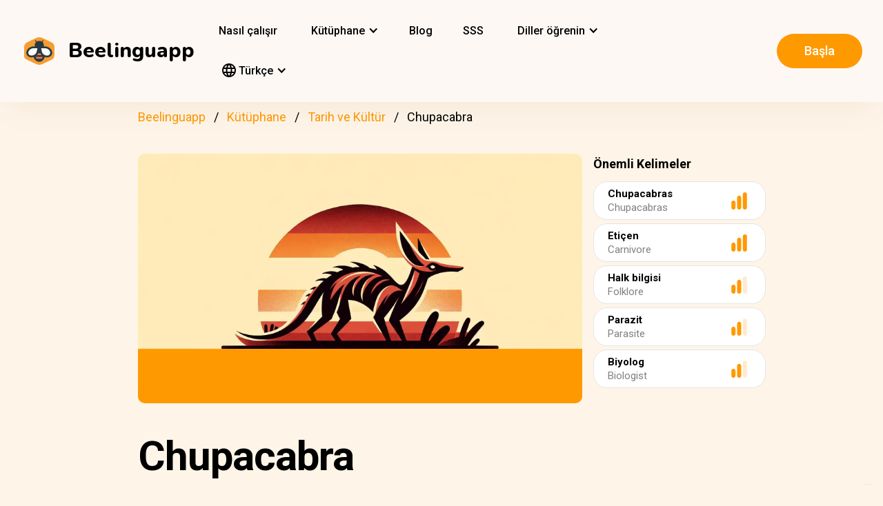

--- FILE ---
content_type: text/html; charset=UTF-8
request_url: https://beelinguapp.com/tr/hikayeler/Chupacabra/45
body_size: 10947
content:

<!DOCTYPE html>
<html data-wf-page="607868bf3619fb59e5477fcc" data-wf-site="607868bf3619fba07a477fc5" lang="tr">
	<head>
		<meta charset="utf-8">
		<meta name="robots" content="max-image-preview:large">
		
<link rel="preload" href="/assets/stylesheets/normalize.min.css" as="style" onload="this.onload=null;this.rel='stylesheet'" media="screen and (max-width: 480px)">
<link rel="preload" href="/assets/stylesheets/components.min.css" as="style" onload="this.onload=null;this.rel='stylesheet'" type="text/css" media="all">
<link rel="preload" href="/assets/stylesheets/beelinguapp-newsite.min.css" as="style" onload="this.onload=null;this.rel='stylesheet'" type="text/css" media="all">
<link rel="preload" href="/assets/stylesheets/custom-1212022.css" as="style" onload="this.onload=null;this.rel='stylesheet'" type="text/css" media="all">
		
    
    <title>Chupacabra  | Beelinguapp</title>
    <meta name="description" content="Amerika&#x27;da ve dünyanın bazı bölgelerinde görüldüğü iddia edilen Chupacabralar hakkında genel bir bilgi.">

    <meta property="og:title" content="Chupacabra  | Beelinguapp">
    <meta property="og:description" content="Amerika&#x27;da ve dünyanın bazı bölgelerinde görüldüğü iddia edilen Chupacabralar hakkında genel bir bilgi.">

    
        <link rel="preconnect" href="https://beelinguappbucket.s3.amazonaws.com/Stories/Chupacabras/Images/Image%281709754935428%29.webp">
        <link rel="preload" href="https://beelinguappbucket.s3.amazonaws.com/Stories/Chupacabras/Images/Image%281709754935428%29.webp" as="image">
        <meta property="og:image" content="https://beelinguappbucket.s3.amazonaws.com/Stories/Chupacabras/Images/Image%281709754935428%29.webp">
    

    <meta property="og:type" content="website">
    <meta property="og:url" content="https://beelinguapp.com" />

    <meta property="twitter:title" content="Chupacabra  | Beelinguapp">
    <meta property="twitter:description" content="Amerika&#x27;da ve dünyanın bazı bölgelerinde görüldüğü iddia edilen Chupacabralar hakkında genel bir bilgi.">
    
        <meta property="twitter:image" content="https://beelinguappbucket.s3.amazonaws.com/Stories/Chupacabras/Images/Image%281760108517495%29">
    
    <meta name="twitter:card" content="summary_large_image">
    <meta property="fb:app_id" content="227882017610186" />
    <link rel="canonical" href="https://beelinguapp.com/tr/hikayeler/Chupacabra/45"/>

    
        <link rel="alternate" hreflang="en"
              href="https://beelinguapp.com/read/Chupacabras/45" />
    

    
        <link rel="alternate" hreflang="es"
          href="https://beelinguapp.com/es/historias/Chupacabras/45" />
    
        <link rel="alternate" hreflang="de"
          href="https://beelinguapp.com/de/geschichten/Chupacabras/45" />
    
        <link rel="alternate" hreflang="sv"
          href="https://beelinguapp.com/sv/berattelser/Chupacabras/45" />
    
        <link rel="alternate" hreflang="it"
          href="https://beelinguapp.com/it/storie/Chupacabras/45" />
    
        <link rel="alternate" hreflang="pt"
          href="https://beelinguapp.com/pt/historias/O-Chupa-cabra/45" />
    
        <link rel="alternate" hreflang="fr"
          href="https://beelinguapp.com/fr/histoires/Chupacabras/45" />
    
        <link rel="alternate" hreflang="ja"
          href="https://beelinguapp.com/ja/read/Chupacabras/45" />
    
        <link rel="alternate" hreflang="ko"
          href="https://beelinguapp.com/ko/read/Chupacabras/45" />
    
        <link rel="alternate" hreflang="hi"
          href="https://beelinguapp.com/hi/read/Chupacabras/45" />
    
        <link rel="alternate" hreflang="zh"
          href="https://beelinguapp.com/zh/read/Chupacabras/45" />
    
        <link rel="alternate" hreflang="ru"
          href="https://beelinguapp.com/ru/read/Chupacabras/45" />
    
        <link rel="alternate" hreflang="ar"
          href="https://beelinguapp.com/ar/read/Chupacabras/45" />
    
        <link rel="alternate" hreflang="pl"
          href="https://beelinguapp.com/pl/historie/Chupacabras/45" />
    
        <link rel="alternate" hreflang="nl"
          href="https://beelinguapp.com/nl/verhalen/Chupacabras/45" />
    
        <link rel="alternate" hreflang="no"
          href="https://beelinguapp.com/no/historier/Chupacabras/45" />
    
        <link rel="alternate" hreflang="el"
          href="https://beelinguapp.com/el/read/Chupacabras/45" />
    
        <link rel="alternate" hreflang="id"
          href="https://beelinguapp.com/id/cerita/Chupacabras/45" />
    
        <link rel="alternate" hreflang="uk"
          href="https://beelinguapp.com/uk/read/Chupacabras/45" />
    
        <link rel="alternate" hreflang="tl"
          href="https://beelinguapp.com/tl/kwento/Chupacabras/45" />
    
        <link rel="alternate" hreflang="vi"
          href="https://beelinguapp.com/vi/nhung-cau-chuyen/Chupacabras/45" />
    
        <link rel="alternate" hreflang="fi"
          href="https://beelinguapp.com/fi/tarina/Chupacabras/45" />
    
    <link rel="alternate" hreflang="x-default"
    href="https://beelinguapp.com/read/Chupacabras/45" />
    <meta content="width=device-width, initial-scale=1" name="viewport">
    <script type="application/ld+json">
        [{
            "@context": "https://schema.org",
            "@type": "Audiobook",
            "author": "Beelinguapp",
            "id": "https://beelinguapp.com/tr/hikayeler/Chupacabra/45",
            "name": "Chupacabra ",
            "description": "Amerika&#x27;da ve dünyanın bazı bölgelerinde görüldüğü iddia edilen Chupacabralar hakkında genel bir bilgi.",
            "url": "https://beelinguapp.com/tr/hikayeler/Chupacabra/45",
            "mainEntityOfPage": "https://beelinguapp.com/tr/hikayeler/Chupacabra/45"
        },{
            "@context": "https://schema.org",
            "@type": "BreadcrumbList",
            "itemListElement": [{
                "@type": "ListItem",
                "position": 1,
                "name": "Belinguapp |  Müzik ve sesli kitaplarla dil öğrenin",
                "item": "https://beelinguapp.com/tr/"
            },{
                "@type": "ListItem",
                "position": 2,
                "name": "Bilingual Audiobooks for Learning Languages - Beelinguapp",
                "item": "https://beelinguapp.com/tr/stories"
            },{
                "@type": "ListItem",
                "position": 3,
                "name": "Chupacabra ",
                "item": "https://beelinguapp.com/tr/hikayeler/Chupacabra/45"
            }]
        },{
            "@context": "https://schema.org",
            "@type": "BreadcrumbList",
            "itemListElement": [{
                "@type": "ListItem",
                "position": 1,
                "name": "Belinguapp |  Müzik ve sesli kitaplarla dil öğrenin",
                "item": "https://beelinguapp.com/tr/"
            },{
                "@type": "ListItem",
                "position": 2,
                "name": "Bilingual Audiobooks for Learning Languages - Beelinguapp",
                "item": "https://beelinguapp.com/tr/stories"
            },{
                "@type": "ListItem",
                "position": 3,
                "name": "Beelinguapp | Advanced Library",
                "item": "https://beelinguapp.com/tr/stories/advanced"
            },{
                "@type": "ListItem",
                "position": 4,
                "name": "Chupacabra ",
                "item": "https://beelinguapp.com/tr/hikayeler/Chupacabra/45"
            }]
        },{
            "@context": "https://schema.org",
            "@type": "BreadcrumbList",
            "itemListElement": [{
                "@type": "ListItem",
                "position": 1,
                "name": "Belinguapp |  Müzik ve sesli kitaplarla dil öğrenin",
                "item": "https://beelinguapp.com/tr/"
            },{
                "@type": "ListItem",
                "position": 2,
                "name": "Bilingual Audiobooks for Learning Languages - Beelinguapp",
                "item": "https://beelinguapp.com/tr/stories"
            },{
                "@type": "ListItem",
                "position": 3,
                "name": "Bilingual audiobooks of history and culture - Beelinguapp",
                "item": "https://beelinguapp.com/tr/stories/history-and-culture"
            },{
                "@type": "ListItem",
                "position": 4,
                "name": "Chupacabra ",
                "item": "https://beelinguapp.com/tr/hikayeler/Chupacabra/45"
            }]
        },{
            "@context": "https://schema.org",
            "@type": "ItemList",
            "itemListElement": [{
                    "@type": "ListItem",
                    "position": 1,
                    "url": "https://beelinguapp.com/tr/hikayeler/Sukran-Gunu-nun-Kisa-Tarihi/434"
                },{
                    "@type": "ListItem",
                    "position": 2,
                    "url": "https://beelinguapp.com/tr/hikayeler/Kore-de-Neler-Oldugunu-Takip-Etmek/432"
                },{
                    "@type": "ListItem",
                    "position": 3,
                    "url": "https://beelinguapp.com/tr/hikayeler/Tequila-Meksika-nin-Tadi/405"
                },{
                    "@type": "ListItem",
                    "position": 4,
                    "url": "https://beelinguapp.com/tr/hikayeler/Sintoizm-Eski-Japon-Dini-Bolum-I/385"
                },{
                    "@type": "ListItem",
                    "position": 5,
                    "url": "https://beelinguapp.com/tr/hikayeler/Fan-Fiction-En-Cok-Satan-Kitaplarin-Dogum-Yeri/1159"
                },{
                    "@type": "ListItem",
                    "position": 6,
                    "url": "https://beelinguapp.com/tr/hikayeler/Meksika-yi-Kesfetmek/1125"
                },{
                    "@type": "ListItem",
                    "position": 7,
                    "url": "https://beelinguapp.com/tr/hikayeler/Feta-ile-Bir-Yolculuk-Yunanistan-dan-Tabaginiza/970"
                },{
                    "@type": "ListItem",
                    "position": 8,
                    "url": "https://beelinguapp.com/tr/hikayeler/Italyan-Gelato-nun-Buyusu/935"
                }
            ]
        }]
    </script>

		

<!--<link rel="preload" href="/assets/stylesheets/normalize.min.css" as="style" onload="this.onload=null;this.rel='stylesheet'" media="screen and (max-width: 480px)">
<link rel="preload" href="/assets/stylesheets/components.min.css" as="style" onload="this.onload=null;this.rel='stylesheet'" type="text/css" media="all">
<link rel="preload" href="/assets/stylesheets/beelinguapp-newsite.min.css" as="style" onload="this.onload=null;this.rel='stylesheet'" type="text/css" media="all">
<link rel="preload" href="/assets/stylesheets/custom-1212022.css" as="style" onload="this.onload=null;this.rel='stylesheet'" type="text/css" media="all">-->
<!--<link href="/assets/stylesheets/custom-modals.css" rel="stylesheet" type="text/css" media="all">-->
<link href="/assets/stylesheets/freetrial.css" rel="stylesheet" type="text/css" media="(min-width: 600px)">
<link rel="preload" href="/assets/stylesheets/onboarding.min.css" as="style" onload="this.onload=null;this.rel='stylesheet'" type="text/css">
<link href="/assets/images/favicon.webp" rel="shortcut icon" type="image/x-icon">
<link href="/assets/images/webclip.webp" rel="apple-touch-icon">


    


	<link rel="preconnect" href="https://fonts.googleapis.com">
	<link rel="preconnect" href="https://fonts.gstatic.com" crossorigin="anonymous">
	<link rel="preload" href="https://fonts.googleapis.com/css2?family=Nunito:wght@400;800&display=swap" as="style" onload="this.onload=null;this.rel='stylesheet'">
	<link rel="preload" href="https://fonts.googleapis.com/css?family=Roboto:regular,500,700&display=swap" as="style" onload="this.onload=null;this.rel='stylesheet'">

	<link rel="preload" href="/assets/files/fonts/Avenir-Heavy.woff2" as="font" type="font/woff2" crossorigin>

<style>
	@media screen and (max-width: 575px) {
		.modal-dialog {
			margin-left: auto;
			margin-right: auto;
			margin-top: 5vh;
		}
	}

	.modal-dialog {
		max-width: 60vw;
		max-height: 80vh;
	}

	.modal-download-button {
		width: auto;
		height: 8vh;
		margin-top: 1vh;
		margin-bottom: 1vh;
}
</style>

<script src="https://ajax.googleapis.com/ajax/libs/webfont/1.6.26/webfont.js" defer></script>

<script>
	document.fonts.ready.then(function() {
		console.log('fonts ready');
		const elementsWithText = document.querySelectorAll('.font-visibility-until-full-load');
		elementsWithText.forEach(e => e.style.visibility = 'visible');
	});

	!function (o, c) {
		var n = c.documentElement, t = " w-mod-";
		n.className += t + "js", ("ontouchstart" in o || o.DocumentTouch && c instanceof DocumentTouch) && (n.className += t + "touch")
	}(window, document);
</script>





		


<!-- Google Tag Manager -->
<script>
	(function(w, d, s, l, i) {
		w[l] = w[l] || [];
		w[l].push({
			'gtm.start' : new Date().getTime(),
			event : 'gtm.js'
		});
		var f = d.getElementsByTagName(s)[0], j = d.createElement(s), dl = l != 'dataLayer' ? '&l='
				+ l
				: '';
		j.async = true;
		j.src = 'https://www.googletagmanager.com/gtm.js?id=' + i + dl;
		f.parentNode.insertBefore(j, f);
	})(window, document, 'script', 'dataLayer', 'GTM-5HKPC4N');
</script>
<!-- End Google Tag Manager -->





		
	</head>
    <body class="body">
	    
    	<!-- Google Tag Manager (noscript) -->
		<noscript><iframe src="https://www.googletagmanager.com/ns.html?id=GTM-5HKPC4N"
		height="0" width="0" style="display:none;visibility:hidden"></iframe></noscript>
		<!-- End Google Tag Manager (noscript) -->
		

		<div class="section-navbar">
    <div data-collapse="medium" data-animation="default" data-duration="400" role="banner" class="navbar w-nav">
        <div class="w-layout-grid grid-navbar">
            <div class="nav-logo">
                <a href="/tr/" aria-current="page" class="brand w-nav-brand w--current"><img src="/assets/images/beelinguapp-logo.svg" loading="lazy" width="44" height="40" alt="Language Learning App | Beelinguapp" class="logo">
                    <div class="beelinguapp-brand">Beelinguapp</div>
                </a>
            </div>
            <div class="nav">
                <nav role="navigation" class="nav-menu w-nav-menu">
                    
                        <a href="/tr/dil-ogrenme-uygulamasi" class="nav-link w-nav-link">Nasıl çalışır <br></a>
                        <div data-delay="400" data-hover="1" data-w-id="9d68e372-901b-2d8a-92dd-22201fd3a039" class="dropdown w-dropdown nav-link w-nav-link padding-left-0-md" style="">
    <div class="dropdown-toggle w-dropdown-toggle" id="w-dropdown-toggle-0" aria-controls="w-dropdown-list-0" aria-haspopup="menu" aria-expanded="false" role="button" tabindex="0">
        <div class="icon w-icon-dropdown-toggle" aria-hidden="true"></div>
        	<div class="text-block-4">Kütüphane</div>
    </div>
    <nav class="dropdown-list w-dropdown-list" id="w-dropdown-list-0" aria-labelledby="w-dropdown-toggle-0" style="opacity: 1; transform: translate3d(0px, 0px, 0px) scale3d(1, 1, 1) rotateX(0deg) rotateY(0deg) rotateZ(0deg) skew(0deg, 0deg); transform-style: preserve-3d;">
		<a href="/tr/stories" class="dropdown-link w-dropdown-link" tabindex="0">Herşey</a>
		<a href="/tr/stories/kids" class="dropdown-link w-dropdown-link" tabindex="0">BeKids</a>
        <a href="/tr/stories/beginner" class="dropdown-link w-dropdown-link" tabindex="0">Başlangıç Seviyesi</a>
        <a href="/tr/stories/intermediate" class="dropdown-link w-dropdown-link" tabindex="0">Orta Seviye</a>
        <a href="/tr/stories/advanced" class="dropdown-link w-dropdown-link" tabindex="0">İleri Seviye</a>
    </nav>
</div>




                        <a href="/tr/blog" class="nav-link w-nav-link">Blog <br></a>
                        <a href="/tr/faq" class="nav-link w-nav-link">SSS <br></a>
                    
                    
                    
<div data-delay="400" data-hover="1" data-w-id="9d68e372-901b-2d8a-92dd-22201fd3a039" class="dropdown w-dropdown nav-link w-nav-link padding-left-0-md" style="">
    <div class="dropdown-toggle w-dropdown-toggle" id="w-dropdown-toggle-2" aria-controls="w-dropdown-list-2" aria-haspopup="menu" aria-expanded="false" role="button" tabindex="0">
        <div class="icon w-icon-dropdown-toggle" aria-hidden="true"></div>
        <div class="text-block-4">Diller öğrenin</div>
    </div>
    <nav class="dropdown-list w-dropdown-list" id="w-dropdown-list-2" aria-labelledby="w-dropdown-toggle-2" style="max-height: 300px; overflow-y: scroll; opacity: 1; transform: translate3d(0px, 0px, 0px) scale3d(1, 1, 1) rotateX(0deg) rotateY(0deg) rotateZ(0deg) skew(0deg, 0deg); transform-style: preserve-3d;">
    
        <a href="/tr/kursu/ingilizce-ogren" class="dropdown-link w-dropdown-link" tabindex="0">İngilizce</a>
        <a href="/tr/kursu/ispanyolca-ogren" class="dropdown-link w-dropdown-link" tabindex="0">İspanyolca</a>
        <a href="/tr/kursu/portekizce-ogren" class="dropdown-link w-dropdown-link" tabindex="0">Portekizce</a>
        <a href="/tr/kursu/fransizca-ogren" class="dropdown-link w-dropdown-link" tabindex="0">Fransızca</a>
        <a href="/tr/kursu/italyanca-ogren" class="dropdown-link w-dropdown-link" tabindex="0">İtalyanca</a>
        <a href="/tr/kursu/almanca-ogren" class="dropdown-link w-dropdown-link" tabindex="0">Almanca</a>
        <a href="/tr/kursu/japonca-ogren" class="dropdown-link w-dropdown-link" tabindex="0">Japonca</a>
        <a href="/tr/kursu/rusca-ogren" class="dropdown-link w-dropdown-link" tabindex="0">Rusça</a>
        <a href="/tr/kursu/cince-ogren" class="dropdown-link w-dropdown-link" tabindex="0">Çince</a>
        <a href="/tr/kursu/hintce-ogren" class="dropdown-link w-dropdown-link" tabindex="0">Hintçe</a>
        <a href="/tr/kursu/turkce-ogren" class="dropdown-link w-dropdown-link" tabindex="0">Türkçe</a>
        <a href="/tr/kursu/korece-ogren" class="dropdown-link w-dropdown-link" tabindex="0">Korece</a>
        <a href="/tr/kursu/arapca-ogren" class="dropdown-link w-dropdown-link" tabindex="0">Arapça</a>
        <a href="/tr/kursu/isvecce-ogren" class="dropdown-link w-dropdown-link" tabindex="0">İsveççe</a>
        <a href="/tr/kursu/lehce-ogren" class="dropdown-link w-dropdown-link" tabindex="0">Lehçe</a>
        <a href="/tr/kursu/flemenkce-ogren" class="dropdown-link w-dropdown-link" tabindex="0">Flemenkçe</a>
        <a href="/tr/kursu/norvecce-ogren" class="dropdown-link w-dropdown-link" tabindex="0">Norveççe</a>
        <a href="/tr/kursu/yunanca-ogren" class="dropdown-link w-dropdown-link" tabindex="0">Yunanca</a>
        <a href="/tr/kursu/endonezyaca-ogren" class="dropdown-link w-dropdown-link" tabindex="0">Endonezce</a>
        <a href="/tr/kursu/ukraynaca-ogren" class="dropdown-link w-dropdown-link" tabindex="0">Ukraynaca</a>
        <a href="/tr/kursu/tagalogca-ogren" class="dropdown-link w-dropdown-link" tabindex="0">Tagalogca</a>
        <a href="/tr/kursu/vietnamca-ogren" class="dropdown-link w-dropdown-link" tabindex="0">Vietnamca</a>
        <a href="/tr/kursu/fince-ogren" class="dropdown-link w-dropdown-link" tabindex="0">Fince</a>
    

    </nav>
</div>
                    
<div data-delay="400" data-hover="1" data-w-id="9d68e372-901b-2d8a-92dd-22201fd3a039" class="dropdown w-dropdown nav-link w-nav-link padding-left-0-md" style="">
    <div class="dropdown-toggle w-dropdown-toggle" id="w-dropdown-toggle-1" aria-controls="w-dropdown-list-1" aria-haspopup="menu" aria-expanded="false" role="button" tabindex="0">
        <div class="icon w-icon-dropdown-toggle" aria-hidden="true"></div>
        <div class="text-block-4"><img src="/assets/icons/language_24px.svg" alt="Language" style="width: 20px; height: 20px; vertical-align: middle;margin-top: -3px;"> Türkçe</div>
    </div>
    <nav class="dropdown-list w-dropdown-list" id="w-dropdown-list-1" aria-labelledby="w-dropdown-toggle-1" style="max-height: 300px; overflow-y: scroll; opacity: 1; transform: translate3d(0px, 0px, 0px) scale3d(1, 1, 1) rotateX(0deg) rotateY(0deg) rotateZ(0deg) skew(0deg, 0deg); transform-style: preserve-3d;">
    
        <a href="/read/Chupacabras/45" class="dropdown-link w-dropdown-link" tabindex="0">English</a>
        <a href="/es/historias/Chupacabras/45" class="dropdown-link w-dropdown-link" tabindex="0">Español</a>
        <a href="/de/geschichten/Chupacabras/45" class="dropdown-link w-dropdown-link" tabindex="0">Deutsch</a>
        <a href="/sv/berattelser/Chupacabras/45" class="dropdown-link w-dropdown-link" tabindex="0">Svenska</a>
        <a href="/it/storie/Chupacabras/45" class="dropdown-link w-dropdown-link" tabindex="0">Italiano</a>
        <a href="/ja/read/Chupacabras/45" class="dropdown-link w-dropdown-link" tabindex="0">日本語</a>
        <a href="/ko/read/Chupacabras/45" class="dropdown-link w-dropdown-link" tabindex="0">한국어</a>
        <a href="/zh/read/Chupacabras/45" class="dropdown-link w-dropdown-link" tabindex="0">中文</a>
        <a href="/pt/historias/O-Chupa-cabra/45" class="dropdown-link w-dropdown-link" tabindex="0">Português</a>
        <a href="/fr/histoires/Chupacabras/45" class="dropdown-link w-dropdown-link" tabindex="0">Français</a>
        <a href="/tr/hikayeler/Chupacabra/45" class="dropdown-link w-dropdown-link" tabindex="0">Türkçe</a>
        <a href="/hi/read/Chupacabras/45" class="dropdown-link w-dropdown-link" tabindex="0">हिंदी</a>
        <a href="/pl/historie/Chupacabras/45" class="dropdown-link w-dropdown-link" tabindex="0">Polski</a>
        <a href="/nl/verhalen/Chupacabras/45" class="dropdown-link w-dropdown-link" tabindex="0">Nederlands</a>
        <a href="/no/historier/Chupacabras/45" class="dropdown-link w-dropdown-link" tabindex="0">Norsk</a>
        <a href="/el/read/Chupacabras/45" class="dropdown-link w-dropdown-link" tabindex="0">Ελληνικά</a>
        <a href="/ar/read//45" class="dropdown-link w-dropdown-link" tabindex="0">العربية</a>
        <a href="/ru/read//45" class="dropdown-link w-dropdown-link" tabindex="0">Pусский</a>
        <a href="/id/cerita/Chupacabras/45" class="dropdown-link w-dropdown-link" tabindex="0">Bahasa Indonesia</a>
        <a href="/uk/read//45" class="dropdown-link w-dropdown-link" tabindex="0">Yкраїнська</a>
        <a href="/tl/read/Chupacabras/45" class="dropdown-link w-dropdown-link" tabindex="0">Tagalog</a>
        <a href="/vi/read/Chupacabras/45" class="dropdown-link w-dropdown-link" tabindex="0">Tiếng Việt</a>
        <a href="/fi/read/Chupacabras/45" class="dropdown-link w-dropdown-link" tabindex="0">Suomi</a>
    
    </nav>
</div>

                    



                </nav>
            </div>

            <div class="extra-nav-menu-header text-center">
                <a href="/onboarding2/?v=beeweb" id="get-the-app" class="button-honeybee w-button" style="float: right;">Başla</a>
            </div>
            <div class="menu-button-2 w-nav-button">
                <div class="menu-icon w-icon-nav-menu text-center"></div>
            </div>
        </div>
        <div class="navbar-bg"></div>
    </div>
</div>
        <!-- BEGIN .container -->
	
   
    
    
    <div class="w-container font-visibility-until-full-load">
        <div style="margin-top: 180px;" class="section">
            
                
                    
<div class="div-breadcrumb">
	<ul class="breadcrumb">
	  <li><a href="/tr/">Beelinguapp</a></li>
	  <li><a href="/tr/stories">Kütüphane</a></li>   
	  <li><a href="/tr/stories/history-and-culture">Tarih ve Kültür</a></li> 
	  <li>Chupacabra </li> 
	</ul>
</div>
                
            

            <div class="w-layout-grid grid-2 pull-to-left">

                <div style="display: flex; position: relative; width:100%; overflow:hidden">
                
                    <img fetchpriority="high"
                     loading="eager"
                     src="https://beelinguappbucket.s3.amazonaws.com/Stories/Chupacabras/Images/Image%281709754935428%29.webp"
                     id="w-node-_61bcc7c8-c220-23b3-5962-80ff83f4e93a-3b13e033"
                     sizes="(max-width: 479px) 92vw, (max-width: 767px) 95vw, (max-width: 991px) 94vw, (max-width: 1980px) 97vw, 1921px"
                     srcset="https://beelinguappbucket.s3.amazonaws.com/Stories/Chupacabras/Images/Image%281709754935428%29.webp 500w, https://beelinguappbucket.s3.amazonaws.com/Stories/Chupacabras/Images/Image%281709754935428%29.webp 800w, https://beelinguappbucket.s3.amazonaws.com/Stories/Chupacabras/Images/Image%281709754935428%29.webp 1080w, https://beelinguappbucket.s3.amazonaws.com/Stories/Chupacabras/Images/Image%281709754935428%29.webp 1600w, https://beelinguappbucket.s3.amazonaws.com/Stories/Chupacabras/Images/Image%281709754935428%29.webp 1921w" alt="story-detail-imagen-3"
                     class="image-story-size image-11 image-story-horizontal">
                

                </div>
                
                    <div id="w-node-_6ad4653d-7e18-2142-691e-2a058322f565-3b13e033">
                        <p class="paragraph-2">Önemli Kelimeler</p>
                        
                            <div class="glossaryword w-clearfix">
                                <div class="text-block-5">Chupacabras</div>

                                <img src="/assets/images/story-detail/icon_level3_yellow.svg"
                                loading="lazy"
                                width="35" height="25"
                                alt=""
                                class="imagedifficultyglossary">

                                
                                    <div class="text-block-6">Chupacabras</div>
                                
                            </div>
                        
                            <div class="glossaryword w-clearfix">
                                <div class="text-block-5">Etiçen</div>

                                <img src="/assets/images/story-detail/icon_level3_yellow.svg"
                                loading="lazy"
                                width="35" height="25"
                                alt=""
                                class="imagedifficultyglossary">

                                
                                    <div class="text-block-6">Carnivore</div>
                                
                            </div>
                        
                            <div class="glossaryword w-clearfix">
                                <div class="text-block-5">Halk bilgisi</div>

                                <img src="/assets/images/story-detail/icon_level2_yellow.svg"
                                loading="lazy"
                                width="35" height="25"
                                alt=""
                                class="imagedifficultyglossary">

                                
                                    <div class="text-block-6">Folklore</div>
                                
                            </div>
                        
                            <div class="glossaryword w-clearfix">
                                <div class="text-block-5">Parazit</div>

                                <img src="/assets/images/story-detail/icon_level2_yellow.svg"
                                loading="lazy"
                                width="35" height="25"
                                alt=""
                                class="imagedifficultyglossary">

                                
                                    <div class="text-block-6">Parasite</div>
                                
                            </div>
                        
                            <div class="glossaryword w-clearfix">
                                <div class="text-block-5">Biyolog</div>

                                <img src="/assets/images/story-detail/icon_level2_yellow.svg"
                                loading="lazy"
                                width="35" height="25"
                                alt=""
                                class="imagedifficultyglossary">

                                
                                    <div class="text-block-6">Biologist</div>
                                
                            </div>
                        
                    </div>
                
                <div class="div-block-5 w-clearfix">
                    <h1 class="heading-3 heading-3-ext">Chupacabra </h1>
                    <p class="paragraph-3">Amerika&#x27;da ve dünyanın bazı bölgelerinde görüldüğü iddia edilen Chupacabralar hakkında genel bir bilgi.</p>
                    <img src="/assets/images/story-detail/icon_level3_yellow.svg" width="25" height="28" alt="icon leven" class="image-10">
                    <div style="overflow: auto">
                        <div class="text-block-7">İleri Seviye</div>
                    </div>
                    <div class="separator"><span class="separatorText">Beelinguappta bu hikayeyi okuyun ve dinleyin!</span></div>
                </div>
            </div>
            <div class="contentstorydetail">
                <div class="div-block-4 w-clearfix">
                    <h1 class="heading-3 heading-3-ext">Chupacabra </h1>
                    <p class="paragraph-3">Amerika&#x27;da ve dünyanın bazı bölgelerinde görüldüğü iddia edilen Chupacabralar hakkında genel bir bilgi.</p>
                    <img src="/assets/images/story-detail/icon_level3_yellow.svg" width="21" height="28" alt="" class="image-10">
                    <div style="overflow: auto">
                        <div class="text-block-7">İleri Seviye</div>
                    </div>
                    <div class="separator">Beelinguappta bu hikayeyi okuyun ve dinleyin!</div>
                </div>
                <p class="paragraph-4 blur-paragraph">
                    
                        Chupacabralar (birebir çevirisi "keçi emici") Amerika kıtasındaki halklar arasında anlatılan bir efsanedir. Görüldüğü iddia edilen ilk ülke Porto Riko'dur.  Adı besi hayvanlarına yapılan saldırılardan özellikle de keçilerin kanlarının emilmesinden gelmektedir. 
                    
                </p>
                <div data-w-id="Div Block 10" class="page-content"></div>
                <div class="page-content"></div>
            </div>
            <a id="btnReadNow" class="button-honeybee w-button btn-read" style="margin-bottom: 50px">Herhangi bir dilde okuyun ve dinleyin</a>
        </div>
        
            <div class="section">
            
                <h3>En Popüler Tarih ve Kültür Hikayeleri</h3>
                <div class="w-layout-grid grid-single-page story-catalog">
                
                    <div class="div-story-catalog">
                        <a href="/tr/hikayeler/Sukran-Gunu-nun-Kisa-Tarihi/434" target="_blank">
                            <img fetchpriority="low" src="https://beelinguappbucket.s3.amazonaws.com/Stories/A%20Brief%20History%20of%20Thanksgiving/Images/Image%281636730755250%29.png" loading="lazy" alt="
                                
                            " class="image-12 img-story-catalog">
                            <div class="text-block-9 div-title-story-catalog">
                            
                                Şükran Günü´nün Kısa Tarihi
                            
                            </div>
                        </a>
                    </div>
                
                    <div class="div-story-catalog">
                        <a href="/tr/hikayeler/Kore-de-Neler-Oldugunu-Takip-Etmek/432" target="_blank">
                            <img fetchpriority="low" src="https://beelinguappbucket.s3.amazonaws.com/Stories/Keeping+Up+with+Korea/Images/Image%281751738137281%29" loading="lazy" alt="
                                
                            " class="image-12 img-story-catalog">
                            <div class="text-block-9 div-title-story-catalog">
                            
                                Kore´de Neler Olduğunu Takip Etmek
                            
                            </div>
                        </a>
                    </div>
                
                    <div class="div-story-catalog">
                        <a href="/tr/hikayeler/Tequila-Meksika-nin-Tadi/405" target="_blank">
                            <img fetchpriority="low" src="https://beelinguappbucket.s3.amazonaws.com/Stories/Tequila%3B+The+Taste+of+Mexico/Images/Image%281750348881992%29" loading="lazy" alt="
                                
                            " class="image-12 img-story-catalog">
                            <div class="text-block-9 div-title-story-catalog">
                            
                                Tequila: Meksika&#x27;nın Tadı
                            
                            </div>
                        </a>
                    </div>
                
                    <div class="div-story-catalog">
                        <a href="/tr/hikayeler/Sintoizm-Eski-Japon-Dini-Bolum-I/385" target="_blank">
                            <img fetchpriority="low" src="https://beelinguappbucket.s3.amazonaws.com/AutoGeneratedImages/STORY/Shintoism%3B%20The%20Ancient%20Japanese%20Religion%3B%20Part%20I/cover%281732086184723%29.jpg" loading="lazy" alt="
                                
                            " class="image-12 img-story-catalog">
                            <div class="text-block-9 div-title-story-catalog">
                            
                                Şintoizm: Eski Japon Dini; Bölüm I
                            
                            </div>
                        </a>
                    </div>
                
                </div>
            
            
                <h3>En Yeni Tarih ve Kültür Hikayeleri</h3>
                <div class="w-layout-grid grid-single-page story-catalog">
                
                    <div class="div-story-catalog">
                        <a href="/tr/hikayeler/Fan-Fiction-En-Cok-Satan-Kitaplarin-Dogum-Yeri/1159" target="_blank">
                            <img src="https://beelinguappbucket.s3.amazonaws.com/Stories/Fan+Fiction%3B+Birthplace+of+Bestselling+Books+%28nidia%29/Images/Image%281756339959053%29" loading="lazy" alt="
                                
                            " class="image-12 img-story-catalog">
                            <div class="text-block-9 div-title-story-catalog">
                            
                                Fan Fiction: En Çok Satan Kitapların Doğum Yeri
                            
                            </div>
                        </a>
                    </div>
                
                    <div class="div-story-catalog">
                        <a href="/tr/hikayeler/Meksika-yi-Kesfetmek/1125" target="_blank">
                            <img src="https://beelinguappbucket.s3.amazonaws.com/Stories/Discovering+Mexico+%28nidia%29/Images/Image%281750351365778%29" loading="lazy" alt="
                                
                            " class="image-12 img-story-catalog">
                            <div class="text-block-9 div-title-story-catalog">
                            
                                Meksika&#x27;yı Keşfetmek
                            
                            </div>
                        </a>
                    </div>
                
                    <div class="div-story-catalog">
                        <a href="/tr/hikayeler/Feta-ile-Bir-Yolculuk-Yunanistan-dan-Tabaginiza/970" target="_blank">
                            <img src="https://beelinguappbucket.s3.amazonaws.com/Stories/A%20Journey%20with%20Feta%3A%20From%20Greece%20to%20Your%20Plate%20%28nidia%29/Images/Image%281721067474773%29" loading="lazy" alt="
                                
                            " class="image-12 img-story-catalog">
                            <div class="text-block-9 div-title-story-catalog">
                            
                                Feta ile Bir Yolculuk: Yunanistan&#x27;dan Tabağınıza
                            
                            </div>
                        </a>
                    </div>
                
                    <div class="div-story-catalog">
                        <a href="/tr/hikayeler/Italyan-Gelato-nun-Buyusu/935" target="_blank">
                            <img src="https://beelinguappbucket.s3.amazonaws.com/Stories/The+Magic+of+Italian+Gelato+%28nidia%29/Images/Image%281765855896874%29" loading="lazy" alt="
                                
                            " class="image-12 img-story-catalog">
                            <div class="text-block-9 div-title-story-catalog">
                            
                                İtalyan Gelato&#x27;nun Büyüsü
                            
                            </div>
                        </a>
                    </div>
                
                </div>
            
            </div>
        
        <div class="section-download">
            <p class="paragraph-4">
                Tags: <br>
                <a href="/read/Chupacabras/45">Chupacabra  İngilizce</a>
                <a href="/es/historias/Chupacabras/45">Chupacabra  İspanyolca</a>
                <a href="/de/geschichten/Chupacabras/45">Chupacabra  Almanca</a>
                <a href="/sv/berattelser/Chupacabras/45">Chupacabra  İsveççe</a>
                <a href="/it/storie/Chupacabras/45">Chupacabra  İtalyanca</a>
                <a href="/ja/read/Chupacabras/45">Chupacabra  Japonca</a>
                <a href="/ko/read/Chupacabras/45">Chupacabra  Korece</a>
                <a href="/pt/historias/O-Chupa-cabra/45">Chupacabra  Portekizce</a>
                <a href="/fr/histoires/Chupacabras/45">Chupacabra  Fransızca</a>
                <a href="/tr/hikayeler/Chupacabra/45">Chupacabra  Türkçe</a>
                
                
                <a href="/hi/read/Chupacabras/45">Chupacabra  Hintçe</a>
                
            </p>
        </div>
    </div>

<!-- END: .container -->

		<div class="section-footer">
	<div class="content">
			<!--<div class="content">
    <div class="w-layout-grid grid-newsletter center">
        <div class="center">
            <img height="240" loading="lazy" width="240"
            src="/assets/images/newsletter.svg"
            alt="" class="newsletter-img" />
        </div>
        <div class="newsletter-form">
            <h2>
                Subscribe to our Newsletter</h2>
            <form id="newsletter">
                <label for="email">Email</label>
                <input class="newsletter-input" id="newsletter_email" name="email" type="text">
                <button class="button-honeybee newsletter-button" type="button" onclick="signupToNewsletter(this)">Subscribe</button>
            </form>
        </div>
    </div>
</div>
-->
	</div>
	<div class="content">
		<div class="w-layout-grid grid-footer">
			<div id="w-node-da92ec24-0a93-58e4-1a73-58ed5b0e2fba-5b0e2fb7"
				class="block-footer">
				<a href="/tr/" aria-current="page"
					class="brand-footer w-nav-brand w--current"><img
					src="/assets/images/beelinguapp-logo.svg" loading="lazy" width="44"
					height="40" alt="Beelinguapp free language learning App"
					class="logo-footer2">
					<div class="beelinguapp-brand2">Beelinguapp</div>
				</a>
				<div class="extra-nav-menu">
					
<div data-delay="400" data-hover="1" data-w-id="9d68e372-901b-2d8a-92dd-22201fd3a039" class="dropdown w-dropdown nav-link w-nav-link padding-left-0-md" style="">
    <div class="dropdown-toggle w-dropdown-toggle" id="w-dropdown-toggle-1" aria-controls="w-dropdown-list-1" aria-haspopup="menu" aria-expanded="false" role="button" tabindex="0">
        <div class="icon w-icon-dropdown-toggle" aria-hidden="true"></div>
        <div class="text-block-4"><img src="/assets/icons/language_24px.svg" alt="Language" style="width: 20px; height: 20px; vertical-align: middle;margin-top: -3px;"> Türkçe</div>
    </div>
    <nav class="dropdown-list w-dropdown-list" id="w-dropdown-list-1" aria-labelledby="w-dropdown-toggle-1" style="max-height: 300px; overflow-y: scroll; opacity: 1; transform: translate3d(0px, 0px, 0px) scale3d(1, 1, 1) rotateX(0deg) rotateY(0deg) rotateZ(0deg) skew(0deg, 0deg); transform-style: preserve-3d;">
    
        <a href="/read/Chupacabras/45" class="dropdown-link w-dropdown-link" tabindex="0">English</a>
        <a href="/es/historias/Chupacabras/45" class="dropdown-link w-dropdown-link" tabindex="0">Español</a>
        <a href="/de/geschichten/Chupacabras/45" class="dropdown-link w-dropdown-link" tabindex="0">Deutsch</a>
        <a href="/sv/berattelser/Chupacabras/45" class="dropdown-link w-dropdown-link" tabindex="0">Svenska</a>
        <a href="/it/storie/Chupacabras/45" class="dropdown-link w-dropdown-link" tabindex="0">Italiano</a>
        <a href="/ja/read/Chupacabras/45" class="dropdown-link w-dropdown-link" tabindex="0">日本語</a>
        <a href="/ko/read/Chupacabras/45" class="dropdown-link w-dropdown-link" tabindex="0">한국어</a>
        <a href="/zh/read/Chupacabras/45" class="dropdown-link w-dropdown-link" tabindex="0">中文</a>
        <a href="/pt/historias/O-Chupa-cabra/45" class="dropdown-link w-dropdown-link" tabindex="0">Português</a>
        <a href="/fr/histoires/Chupacabras/45" class="dropdown-link w-dropdown-link" tabindex="0">Français</a>
        <a href="/tr/hikayeler/Chupacabra/45" class="dropdown-link w-dropdown-link" tabindex="0">Türkçe</a>
        <a href="/hi/read/Chupacabras/45" class="dropdown-link w-dropdown-link" tabindex="0">हिंदी</a>
        <a href="/pl/historie/Chupacabras/45" class="dropdown-link w-dropdown-link" tabindex="0">Polski</a>
        <a href="/nl/verhalen/Chupacabras/45" class="dropdown-link w-dropdown-link" tabindex="0">Nederlands</a>
        <a href="/no/historier/Chupacabras/45" class="dropdown-link w-dropdown-link" tabindex="0">Norsk</a>
        <a href="/el/read/Chupacabras/45" class="dropdown-link w-dropdown-link" tabindex="0">Ελληνικά</a>
        <a href="/ar/read//45" class="dropdown-link w-dropdown-link" tabindex="0">العربية</a>
        <a href="/ru/read//45" class="dropdown-link w-dropdown-link" tabindex="0">Pусский</a>
        <a href="/id/cerita/Chupacabras/45" class="dropdown-link w-dropdown-link" tabindex="0">Bahasa Indonesia</a>
        <a href="/uk/read//45" class="dropdown-link w-dropdown-link" tabindex="0">Yкраїнська</a>
        <a href="/tl/read/Chupacabras/45" class="dropdown-link w-dropdown-link" tabindex="0">Tagalog</a>
        <a href="/vi/read/Chupacabras/45" class="dropdown-link w-dropdown-link" tabindex="0">Tiếng Việt</a>
        <a href="/fi/read/Chupacabras/45" class="dropdown-link w-dropdown-link" tabindex="0">Suomi</a>
    
    </nav>
</div>

                </div>
			</div>
			<div class="block-footer">
				<div class="heading-footer">Diller öğrenin</div>
				<a href="https://beelinguapp.com/tr/kursu/ingilizce-ogren" class="link-footer">Sesli Kitaplarla İngilizce Öğrenin<br></a>
				<a href="https://beelinguapp.com/tr/kursu/ispanyolca-ogren" class="link-footer">Sesli Kitaplarla İspanyolca Öğrenin</a>
				<a href="https://beelinguapp.com/tr/kursu/portekizce-ogren" class="link-footer">Sesli Kitaplarla Portekizce Öğrenin</a>
				<a href="https://beelinguapp.com/tr/kursu/fransizca-ogren" class="link-footer">Sesli Kitaplarla Fransızca Öğrenin</a>
				<a href="https://beelinguapp.com/tr/kursu/italyanca-ogren" class="link-footer">Sesli Kitaplarla İtalyanca Öğrenin</a>
				<a href="https://beelinguapp.com/tr/kursu/almanca-ogren" class="link-footer">Sesli Kitaplarla Almanca Öğrenin</a>
				<a href="https://beelinguapp.com/tr/kursu/japonca-ogren" class="link-footer">Sesli Kitaplarla Japonca Öğrenin</a>
				<a href="https://beelinguapp.com/tr/kursu/rusca-ogren" class="link-footer">Sesli Kitaplarla Rusça Öğrenin</a>
				<a href="https://beelinguapp.com/tr/kursu/cince-ogren" class="link-footer">Sesli Kitaplarla Çince Öğrenin</a>
				<a href="https://beelinguapp.com/tr/kursu/hintce-ogren" class="link-footer">Sesli Kitaplarla Hintçe Öğrenin</a>
				<a href="https://beelinguapp.com/tr/kursu/turkce-ogren" class="link-footer">Sesli Kitaplarla Türkçe Öğrenin</a>
				<a href="https://beelinguapp.com/tr/kursu/korece-ogren" class="link-footer">Sesli Kitaplarla Korece Öğrenin</a>
				<a href="https://beelinguapp.com/tr/kursu/arapca-ogren" class="link-footer">Sesli Kitaplarla İngilizce Öğrenin</a>
				<a href="https://beelinguapp.com/tr/kursu/isvecce-ogren" class="link-footer">Sesli Kitaplarla İsveççe Öğrenin</a>
				<a href="https://beelinguapp.com/tr/kursu/lehce-ogren" class="link-footer">Sesli Kitaplarla Lehçe Öğrenin</a>
				<a href="https://beelinguapp.com/tr/kursu/flemenkce-ogren" class="link-footer">Sesli Kitaplarla Flemenkçe Öğrenin</a>
				<a href="https://beelinguapp.com/tr/kursu/norvecce-ogren" class="link-footer">Sesli Kitaplarla Norveççe Öğrenin</a>
				<a href="https://beelinguapp.com/tr/kursu/yunanca-ogren" class="link-footer">Sesli Kitaplarla Yunanca Öğrenin</a>
				<a href="https://beelinguapp.com/tr/kursu/endonezyaca-ogren" class="link-footer">Sesli Kitaplarla Endonezce Öğrenin</a>
				<a href="https://beelinguapp.com/tr/kursu/ukraynaca-ogren" class="link-footer">Sesli Kitaplarla Ukraynaca Öğrenin</a>
				<a href="https://beelinguapp.com/tr/kursu/tagalogca-ogren" class="link-footer">Sesli Kitaplarla Tagalogca Öğrenin</a>
				<a href="https://beelinguapp.com/tr/kursu/vietnamca-ogren" class="link-footer">Sesli Kitaplarla Vietnamca Öğrenin</a>
				<a href="https://beelinguapp.com/tr/kursu/fince-ogren" class="link-footer">Sesli Kitaplarla Fince Öğrenin</a>
			</div>
			<div class="block-footer">
				<div class="heading-footer">Sosyal</div>
				<a href="https://www.facebook.com/beelinguapp/" target="_blank"
					class="link-footer">Facebook<br></a> <a
					href="https://www.instagram.com/beelinguapp/?hl=en" target="_blank"
					class="link-footer">Instagram</a> <a
					href="https://twitter.com/thebeelinguapp?lang=en" target="_blank"
					class="link-footer">Twitter</a> <a
					href="https://www.youtube.com/channel/UCbECH-ukEF5LmxrgjTNB-xg"
					target="_blank" class="link-footer">YouTube</a>
			</div>
			<div class="block-footer">
				<div class="heading-footer">şirket</div>
				<a href="/tr/about" class="link-footer">Hakkımızda</a>
				<a href="/tr/redeemcoupon" class="link-footer">Redeem coupon</a>
				<a href="/tr/organizations" class="link-footer">Beelinguapp for Education</a>
				<a href="/tr/organizations" class="link-footer">Beelinguapp for Business</a>
				<a href="/tr/in-the-media" class="link-footer">Medyada</a>
				<a href="/tr/imprint" class="link-footer">Künye<br></a>
				<a href="/refund-policy" class="link-footer">Refund Policy<br></a>
				<a href="https://www.iubenda.com/privacy-policy/18844756" target="_blank" class="link-footer">Gizlilik Bildirimi</a>
				<a href="https://www.iubenda.com/privacy-policy/50000689/cookie-policy" target="_blank" class="link-footer">Cookie Policy</a>
				<a href="/tr/contact" class="link-footer">İletişim</a>
			</div>
		</div>
		<div class="footer-down">
			<div class="text-footer-down">© 2025 Beelinguapp Tüm hakları Saklıdır.  🧡   ile Berlin, DE ve Tampico, MX ile yapılmıştır</div>
		</div>
	</div>
	
</div>


		
		
<script src="https://cdnjs.cloudflare.com/ajax/libs/crypto-js/4.1.1/crypto-js.min.js"></script>



<script>
	var _iub = _iub || [];
	_iub.csConfiguration = {
		"ccpaAcknowledgeOnDisplay" : true,
		"consentOnContinuedBrowsing" : false,
		"countryDetection" : true,
		"enableCcpa" : true,
		"enableLgpd" : true,
		"floatingPreferencesButtonDisplay" : "bottom-right",
		"invalidateConsentWithoutLog" : true,
		"lang" : "en",
		"lgpdAppliesGlobally" : false,
		"perPurposeConsent" : true,
		"whitelabel" : false,
		"cookiePolicyId" : 50000689,
		"siteId" : 2827518,
		"banner" : {
			"acceptButtonDisplay" : true,
			"closeButtonDisplay" : false,
			"customizeButtonDisplay" : true,
			"explicitWithdrawal" : true,
			"listPurposes" : true,
			"position" : "float-top-center",
			"rejectButtonDisplay" : true
		},
		"callback": {
            onPreferenceExpressedOrNotNeeded: function(preference) {
                dataLayer.push({
                    iubenda_ccpa_opted_out: _iub.cs.api.isCcpaOptedOut()
                });
                if (!preference) {
                    dataLayer.push({
                        event: "iubenda_preference_not_needed"
                    });
                } else {
                    if (preference.consent === true) {
                        dataLayer.push({
                            event: "iubenda_consent_given"
                        });
                    } else if (preference.consent === false) {
                        dataLayer.push({
                            event: "iubenda_consent_rejected"
                        });
                    } else if (preference.purposes) {
                        for (var purposeId in preference.purposes) {
                            if (preference.purposes[purposeId]) {
                                dataLayer.push({
                                    event: "iubenda_consent_given_purpose_" + purposeId
                                });
                            }
                        }
                    }
                }
            }
        }
	};
</script>
<script src="//cdn.iubenda.com/cs/ccpa/stub.js" defer></script>
<script src="//cdn.iubenda.com/cs/iubenda_cs.js" defer></script>

		<!-- Facebook Pixel Code -->
		<script>
				!function(f,b,e,v,n,t,s)
				{if(f.fbq)return;n=f.fbq=function(){n.callMethod?
						n.callMethod.apply(n,arguments):n.queue.push(arguments)};
					if(!f._fbq)f._fbq=n;n.push=n;n.loaded=!0;n.version='2.0';
					n.queue=[];t=b.createElement(e);t.async=!0;
					t.src=v;s=b.getElementsByTagName(e)[0];
					s.parentNode.insertBefore(t,s)}(window, document,'script',
						'https://connect.facebook.net/en_US/fbevents.js');

					const fbcOnInit = typeof getFacebookFbc === 'function' ? getFacebookFbc() : null;
					console.log("fbc on init: " + fbcOnInit);
					
						fbq('init', '191359709876301', {'fbc': fbcOnInit});
					
				fbq('track', 'PageView');
		</script>

		<noscript><img height="1" width="1" style="display:none"
		src="https://www.facebook.com/tr?id=191359709876301&ev=PageView&noscript=1"
		/></noscript>
		<!-- End Facebook Pixel Code -->
		
	
	
	<script>
	
	function getFacebookFbp() {
	    const cookies = document.cookie.split('; ');
	    const fbpCookie = cookies.find(row => row.startsWith('_fbp='));
	    return fbpCookie ? fbpCookie.split('=')[1] : null;
	}

	function getFacebookFbc() {
	    const cookies = document.cookie.split('; ');
	    const fbcCookie = cookies.find(row => row.startsWith('_fbc='));
	    if (fbcCookie) return fbcCookie.split('=')[1];

	    const urlParams = new URLSearchParams(window.location.search);
	    const fbclid = urlParams.get('fbclid');
	    if (fbclid) {
	        const fbcValue = `fb.1.${Date.now()}.${fbclid}`;
	        document.cookie = `_fbc=${fbcValue}; path=/; domain=${window.location.hostname};`;
	        return fbcValue;
	    }

	    return null;
	}
	
	async function hashString(email) {
	    const encoder = new TextEncoder();
	    const data = encoder.encode(email.trim().toLowerCase());
	    const hashBuffer = await crypto.subtle.digest('SHA-256', data);
	    return Array.from(new Uint8Array(hashBuffer)).map(b => b.toString(16).padStart(2, '0')).join('');
	}

	console.log("_FBP:", getFacebookFbp());
	console.log("_FBC:", getFacebookFbc());
	
	
	function sendGTMEvent(event, button_id, button_text, interaction_type, user_role, page_title, purchaseData, optional_label) {
		console.log("sendGTMEvent");
		console.log("optional_label: " + optional_label);
	  if (!isProductionEnvironment()) {
	    console.log('Ambiente de desarrollo: los eventos no se enviarán a Google Tag Manager.');
	    return;
	  }

	  if (!window.dataLayer) {
	    console.error('dataLayer no está disponible en el entorno actual.');
	    return;
	  }

	  if (!isValidEventName(event)) {
	    console.error('GTM Nombre de evento no válido:', event);
	    return;
	  }

	  const eventData = {
	    event: event,
	  };

	  // Validar y agregar valores solo si son válidos

	  if (purchaseData && Object.keys(purchaseData).length > 0) {
		Object.assign(eventData, purchaseData);
	  }

	  if (optional_label && isValidString(optional_label)) {
	  	eventData.optional_label = optional_label;
	  }
	  if (button_id && isValidString(button_id)) {
	    eventData.button_id = button_id;
	  }
	  if (page_title && isValidString(page_title)) {
	    eventData.page_title = page_title;
	  }else{
	    eventData.page_title = document.title;
	  }
	  if (button_text && isValidString(button_text)) {
	    eventData.button_text = button_text;
	  }
	  if (interaction_type && isValidInteractionType(interaction_type)) {
	    eventData.interaction_type = interaction_type;
	  }
	  if (user_role && isValidUserRole(user_role)) {
	    eventData.user_role = user_role;
	  }

	  console.log("--eventData:");
	  console.log(eventData);
	  window.dataLayer.push(eventData);
	}
	
	
	function isValidEventName(event) {
	  return typeof event === 'string' && event.trim().length > 0;
	}

	function isValidString(value) {
	  return typeof value === 'string' && value.trim().length > 0;
	}

	function isValidInteractionType(value) {
	  const validTypes = ['click', 'hover', 'focus', 'submit'];
	  return validTypes.includes(value);
	}

	function isValidUserRole(value) {
	  const validRoles = ['guest', 'subscriber', 'admin'];
	  return validRoles.includes(value);
	}

	function isProductionEnvironment() {
	  return window.location.hostname !== 'localhost' && window.location.hostname !== '127.0.0.1';
	}

</script>
		

<link rel="preload" href="/assets/javascripts/jquery-3.5.1.min.js" as="script">
<script src="/assets/javascripts/jquery-3.5.1.min.js"></script>
<link rel="preload" href="/assets/javascripts/beelinguapp-newsite.min.js" as="script">
<script src="/assets/javascripts/beelinguapp-newsite.min.js" async></script>
<!--<link rel="preload" href="//cdn.jsdelivr.net/npm/sweetalert2&#64;11" as="script">
<script src="//cdn.jsdelivr.net/npm/sweetalert2&#64;11" async></script>-->
<script src="/assets/javascripts/newsletter012422.min.js" defer></script>
<script src="/assets/javascripts/lazyload-2.0.3.min.js" defer></script>
<!-- [if lte IE 9]><script src="https://cdnjs.cloudflare.com/ajax/libs/placeholders/3.0.2/placeholders.min.js"></script><![endif] -->

<script type="text/javascript">
function loadSweetAlert() {
    var script = document.createElement('script');
    script.src = '/assets/javascripts/sweetalert2.all.min.js';
    script.async = true;
    document.body.appendChild(script);
    script.onload = function() {
      console.log("Sweetalert ready");
    };
}
$(document).ready(function() {
    loadSweetAlert();

    /*if ($("#get-the-app").length > 0) {
        if(/Android|webOS|iPhone|iPad|iPod|BlackBerry|IEMobile|Opera Mini/i.test(navigator.userAgent)) {
            console.log("user agent device")
            $("#get-the-app").attr("href", "/get");
        }
    }*/
    
    if ($("#get-beelinguapp").length > 0) {
        if(/Android|webOS|iPhone|iPad|iPod|BlackBerry|IEMobile|Opera Mini/i.test(navigator.userAgent)) {
            $("#get-beelinguapp").attr("href", "/get");
        }
    }
    
});
</script>

    
    <script>

    

    var element = document.getElementById("btnReadNow");
    element.onclick = function (event) {
    	try{
	        gtag('create')
	        gtag('event', 'Click', {
	            'event_category': 'Button',
	            'event_label': 'Read Story'
	        });
    	}catch(error){
    		
    	}
        redirectAppOrDownload();
    }

    function redirectApp() {
        window.location.href = "beelinguapp://storyid?id=45&name=Chupacabras";
    }

    function redirectAppOrDownload() {
        
        window.location.href = "/get";
    }

    </script>



		<script src="https://cdn.paddle.com/paddle/v2/paddle.js"></script>
		<script type="text/javascript">
			let clientSideToken = "live_2416562aca25c343e12834d0b7c";

			

			Paddle.Initialize({
				token: clientSideToken,
			});
		</script>
	</body>
</html>



--- FILE ---
content_type: text/javascript
request_url: https://cdn.paddle.com/paddle/v2/paddle.js
body_size: 14907
content:
!function(t,e){if("object"==typeof exports&&"object"==typeof module)module.exports=e();else if("function"==typeof define&&define.amd)define([],e);else{var n=e();for(var o in n)("object"==typeof exports?exports:t)[o]=n[o]}}(self,(function(){return function(){"use strict";var t,e={d:function(t,n){for(var o in n)e.o(n,o)&&!e.o(t,o)&&Object.defineProperty(t,o,{enumerable:!0,get:n[o]})},o:function(t,e){return Object.prototype.hasOwnProperty.call(t,e)},r:function(t){"undefined"!=typeof Symbol&&Symbol.toStringTag&&Object.defineProperty(t,Symbol.toStringTag,{value:"Module"}),Object.defineProperty(t,"__esModule",{value:!0})}},n={};e.r(n),e.d(n,{Paddle:function(){return Bt},PaddleBillingV1:function(){return Bt}}),function(t){t.OVERLAY="overlay",t.INLINE="inline"}(t||(t={}));var o,r,i,a,d,s,l,c,u="multi-page";!function(t){t.PRODUCTION="production",t.STAGING="staging",t.SANDBOX="sandbox",t.DEVELOPMENT="development",t.LOCAL="local"}(o||(o={})),function(t){t.LIGHT="light",t.DARK="dark",t.GREEN="green"}(r||(r={})),function(t){t.WARNING="warning",t.LOG="log",t.ERROR="error"}(i||(i={})),function(t){t.PAYMENT_RECOVERY="paymentRecovery",t.PAYMENT_RECOVERY_IN_APP="paymentRecoveryInApp",t.TERM_OPTIMIZATION="termOptimization",t.TERM_OPTIMIZATION_IN_APP="termOptimizationInApp",t.CANCELLATION_FLOW="cancellationFlow",t.PRE_PAYMENT_FAILURE_IN_APP="prePaymentFailure"}(a||(a={})),function(t){t.error="error",t.aborted="aborted",t.choseToCancel="chose_to_cancel",t.retained="retained"}(d||(d={}));var p,m,f,h=((s={})[o.PRODUCTION]="https://cdn.paddle.com/paddle/v2/assets/css",s[o.SANDBOX]="https://sandbox-cdn.paddle.com/paddle/v2/assets/css",s[o.STAGING]="https://staging-cdn.paddle.dev/paddle/v2/assets/css",s[o.DEVELOPMENT]="https://development-cdn.paddle.dev/paddle/v2/assets/css",s[o.LOCAL]="assets/css",s),v=((l={})[o.PRODUCTION]="https://cdn.paddle.com/paddle/v2/assets/images",l[o.SANDBOX]="https://sandbox-cdn.paddle.com/paddle/v2/assets/images",l[o.STAGING]="https://staging-cdn.paddle.dev/paddle/v2/assets/images",l[o.DEVELOPMENT]="https://development-cdn.paddle.dev/paddle/v2/assets/images",l[o.LOCAL]="assets/images",l),g=((c={})[o.PRODUCTION]="https://cdn.paddle.com/paddle/v2/error.html",c[o.SANDBOX]="https://sandbox-cdn.paddle.com/paddle/v2/error.html",c[o.STAGING]="https://staging-cdn.paddle.dev/paddle/v2/error.html",c[o.DEVELOPMENT]="https://development-cdn.paddle.dev/v2/paddle/error.html",c[o.LOCAL]="http://localhost:8081/error.html",{checkoutBase:"https://local-buy.paddle.com/product/",checkoutFrontEndBase:"https://local-buy.paddle.com",profitwellSnippetBase:"http://www2.profitwell-local.com/dotjs-client/main/profitwell.js",apiBase:"https://api.paddle.local"}),y={checkoutBase:"https://development-create-checkout.paddle.dev/checkout/product/",checkoutFrontEndBase:"https://development-buy.paddle.dev",profitwellSnippetBase:"https://public.profitwell.com/js/profitwell.js",apiBase:"https://development-api.paddle.dev"},_={checkoutBase:"https://staging-create-checkout.paddle.dev/checkout/product/",checkoutFrontEndBase:"https://staging-buy.paddle.dev",profitwellSnippetBase:"https://public.profitwell.com/js/profitwell.js",apiBase:"https://staging-api.paddle.dev"},A={checkoutBase:"https://sandbox-create-checkout.paddle.com/checkout/product/",checkoutFrontEndBase:"https://sandbox-buy.paddle.com",profitwellSnippetBase:"https://public.profitwell.com/js/profitwell.js",apiBase:"https://sandbox-api.paddle.com"},w={checkoutBase:"https://create-checkout.paddle.com/checkout/product/",checkoutFrontEndBase:"https://buy.paddle.com",profitwellSnippetBase:"https://public.profitwell.com/js/profitwell.js",apiBase:"https://api.paddle.com"};!function(t){t.PADDLE_BUTTON="paddle_button",t.PADDLE_FRAME="paddle-frame",t.PADDLE_LOADER="paddle-loader",t.PADDLE_FRAME_INLINE="paddle-frame-inline",t.PADDLE_FRAME_OVERLAY="paddle-frame-overlay",t.PADDLE_STYLED_BUTTON="paddle_styled_button",t.GREEN="green",t.LIGHT="light",t.DARK="dark"}(p||(p={})),function(t){t.PADDLE_ENVIRONMENT="paddle_env",t.PADDLE_TRANSACTION="_ptxn",t.PADDLE_ACTION="_paction",t.RETAIN_IDENTIFIER="__pw_iic",t.SHORT_RETAIN_IDENTIFIER="__pw"}(m||(m={})),function(t){t.DATA_PADDLE_VERSION="data-paddle-version",t.DATA_INIT="data-init",t.DATA_DISCOUNT_ID="data-discount-id",t.DATA_DISCOUNT_CODE="data-discount-code",t.DATA_TRANSACTION_ID="data-transaction-id",t.DATA_ITEMS="data-items",t.DATA_CUSTOMER_AUTH_TOKEN="data-customer-auth-token",t.DATA_SAVED_PAYMENT_METHOD_ID="data-saved-payment-method-id",t.DATA_CUSTOMER_ID="data-customer-id",t.DATA_CUSTOMER_EMAIL="data-customer-email",t.DATA_CUSTOMER_ADDRESS_ID="data-customer-address-id",t.DATA_CUSTOMER_ADDRESS_COUNTRY_CODE="data-customer-address-country-code",t.DATA_CUSTOMER_ADDRESS_POSTAL_CODE="data-customer-address-postal-code",t.DATA_BUSINESS_NAME="data-business-name",t.DATA_BUSINESS_ID="data-business-id",t.DATA_BUSINESS_TAX_ID="data-business-tax-id",t.DATA_CUSTOMER_ADDRESS_FIRST_LINE="data-customer-address-first-line",t.DATA_CUSTOMER_ADDRESS_CITY="data-customer-address-city",t.DATA_CUSTOMER_ADDRESS_REGION="data-customer-address-region",t.DATA_CUSTOM_DATA="data-custom-data",t.DATA_LOCALE="data-locale",t.DATA_DISPLAY_MODE="data-display-mode",t.DATA_THEME="data-theme",t.DATA_SHOW_ADD_DISCOUNTS="data-show-add-discounts",t.DATA_ALLOW_DISCOUNT_REMOVAL="data-allow-discount-removal",t.DATA_SHOW_ADD_TAX_ID="data-show-add-tax-id",t.DATA_SUCCESS_URL="data-success-url",t.DATA_ALLOW_LOGOUT="data-allow-logout",t.DATA_SOURCE_PAGE="data-source-page",t.DATA_ALLOWED_PAYMENT_METHODS="data-allowed-payment-methods",t.DATA_VARIANT="data-variant",t.DATA_UPSELL_TRANSACTION_ID="data-upsell-transaction-id",t.DATA_UPSELL_SHOW_SKIP_BUTTON="data-upsell-show-skip-button"}(f||(f={}));var b="recovery",E="[PADDLE BILLING] An object of checkout parameters must be passed to Paddle.Checkout.open()",D=function(){function e(){this.options={pwCustomer:void 0,pwAuth:void 0,debug:!1,enableConcurrentVersions:!1,seller:0,token:void 0,eventCallback:void 0,checkout:{settings:{variant:u,theme:r.LIGHT,displayMode:t.OVERLAY,allowLogout:!0,allowedPaymentMethods:[]}}}}return e.prototype.update=function(t){if("object"!=typeof t)throw new Error("[PADDLE] The Options() method accepts an object of options values.");this.updateOptions(t)},e.prototype.set=function(t){if("object"!=typeof t)throw new Error("[PADDLE] The Options() method accepts an object of options values.");this.validateSeller(t.seller,t.token),this.updateOptions(t)},e.prototype.updateOptions=function(t){for(var e in t){if(!this.options.hasOwnProperty(e))throw new Error("[PADDLE] Unknown option parameter '"+e+"'");this.options[e]=t[e],T.log("Set option '"+e+"' to '"+t[e]+"'.")}},Object.defineProperty(e.prototype,"debug",{get:function(){return this.options.debug},enumerable:!1,configurable:!0}),Object.defineProperty(e.prototype,"eventCallback",{get:function(){return this.options.eventCallback},enumerable:!1,configurable:!0}),Object.defineProperty(e.prototype,"seller",{get:function(){return this.options.seller},enumerable:!1,configurable:!0}),Object.defineProperty(e.prototype,"token",{get:function(){return this.options.token},enumerable:!1,configurable:!0}),Object.defineProperty(e.prototype,"enableConcurrentVersions",{get:function(){return this.options.enableConcurrentVersions},enumerable:!1,configurable:!0}),Object.defineProperty(e.prototype,"theme",{get:function(){var t;return null===(t=this.options.checkout)||void 0===t?void 0:t.settings.theme},enumerable:!1,configurable:!0}),Object.defineProperty(e.prototype,"displayMode",{get:function(){var t;return null===(t=this.options.checkout)||void 0===t?void 0:t.settings.displayMode},enumerable:!1,configurable:!0}),Object.defineProperty(e.prototype,"variant",{get:function(){var t;return null===(t=this.options.checkout)||void 0===t?void 0:t.settings.variant},enumerable:!1,configurable:!0}),Object.defineProperty(e.prototype,"allowLogout",{get:function(){var t;return null===(t=this.options.checkout)||void 0===t?void 0:t.settings.allowLogout},enumerable:!1,configurable:!0}),Object.defineProperty(e.prototype,"showAddDiscounts",{get:function(){var t;return null===(t=this.options.checkout)||void 0===t?void 0:t.settings.showAddDiscounts},enumerable:!1,configurable:!0}),Object.defineProperty(e.prototype,"allowDiscountRemoval",{get:function(){var t;return null===(t=this.options.checkout)||void 0===t?void 0:t.settings.allowDiscountRemoval},enumerable:!1,configurable:!0}),Object.defineProperty(e.prototype,"showAddTaxId",{get:function(){var t;return null===(t=this.options.checkout)||void 0===t?void 0:t.settings.showAddTaxId},enumerable:!1,configurable:!0}),Object.defineProperty(e.prototype,"allowedPaymentMethods",{get:function(){var t;return null===(t=this.options.checkout)||void 0===t?void 0:t.settings.allowedPaymentMethods},enumerable:!1,configurable:!0}),Object.defineProperty(e.prototype,"locale",{get:function(){var t;return null===(t=this.options.checkout)||void 0===t?void 0:t.settings.locale},enumerable:!1,configurable:!0}),Object.defineProperty(e.prototype,"successUrl",{get:function(){var t;return null===(t=this.options.checkout)||void 0===t?void 0:t.settings.successUrl},set:function(t){this.options.checkout&&this.options.checkout.settings&&(this.options.checkout.settings.successUrl=t)},enumerable:!1,configurable:!0}),Object.defineProperty(e.prototype,"frameTarget",{get:function(){var t;return null===(t=this.options.checkout)||void 0===t?void 0:t.settings.frameTarget},enumerable:!1,configurable:!0}),Object.defineProperty(e.prototype,"frameStyle",{get:function(){var t;return null===(t=this.options.checkout)||void 0===t?void 0:t.settings.frameStyle},enumerable:!1,configurable:!0}),Object.defineProperty(e.prototype,"frameInitialHeight",{get:function(){var t;return null===(t=this.options.checkout)||void 0===t?void 0:t.settings.frameInitialHeight},enumerable:!1,configurable:!0}),Object.defineProperty(e.prototype,"pwCustomer",{get:function(){return this.options.pwCustomer},enumerable:!1,configurable:!0}),Object.defineProperty(e.prototype,"pwAuth",{get:function(){return this.options.pwAuth},enumerable:!1,configurable:!0}),e.prototype.validateSeller=function(t,e){if(!j(t)&&!j(e))throw new Error("[PADDLE BILLING] The option parameter 'seller' or 'token' must have a value.");if(j(t)&&j(e))throw new Error("[PADDLE BILLING] The option parameter 'seller' or 'token' must have a value but not both.");if(!j(e)&&j(t)&&(t!==parseInt("".concat(t),10)||0===t))throw new Error("[PADDLE BILLING] The option parameter 'seller' must be an integer.");if(j(e)&&"string"!=typeof e&&!j(t))throw new Error("[PADDLE BILLING] The option parameter 'token' must be an string.");if(1234567===t)throw new Error("[PADDLE] You must specify a valid Paddle Seller ID for the 'seller' attribute within the Paddle.Initialize() method. The provided Vendor ID '1234567' is invalid and is used for example purposes. See: https://developer.paddle.com/build/checkout/build-overlay-checkout")},e}(),I=new D,T=new(function(){function t(){this.isEnabled=!0}return t.prototype.log=function(t,e,n){void 0===e&&(e=i.LOG),void 0===n&&(n=!1),window.console.debug=window.console.debug||window.console.log||function(){};var o="[Paddle Debug]"+t;I.debug&&(e===i.LOG?console.debug(o):e===i.WARNING&&console.warn(o)),n&&console.warn(t)},t}()),P=function(){return P=Object.assign||function(t){for(var e,n=1,o=arguments.length;n<o;n++)for(var r in e=arguments[n])Object.prototype.hasOwnProperty.call(e,r)&&(t[r]=e[r]);return t},P.apply(this,arguments)};function O(){var t=Z.get();if(!$.loadedButtonStylesheet){var e=document.getElementsByTagName("head")[0],n=document.createElement("link");n.rel="stylesheet",n.type="text/css",n.href=function(t){var e=Object.values(o).indexOf(t)>-1?t:o.PRODUCTION;return{PADDLE_CSS_FILE:h[e]+"/paddle.css",VENDORS_URL:"https://vendors.paddle.com/download/product/",HEALTH_CHECK_GIF:v[e]+"/health-check.gif"}}(t).PADDLE_CSS_FILE,n.media="all",e.appendChild(n),$.loadedButtonStylesheet=!0}}function L(t,e){for(var n=document.getElementsByClassName(t),o=0;o<n.length;o++){var r=n[o];if("function"!=typeof e)throw new Error("each(className, function() {... requires the callback argument to be of type Function");e(r)}}function N(t,e){return t.classList?t.classList.contains(e):!!t.className.match(new RegExp("(\\s|^)"+e+"(\\s|$)"))}function S(t,e){t.classList?t.classList.add(e):N(t,e)||(t.className+=" "+e)}function C(t){var e=t.getAttribute(f.DATA_DISCOUNT_ID),n=t.getAttribute(f.DATA_DISCOUNT_CODE),o=t.getAttribute(f.DATA_TRANSACTION_ID),r=t.getAttribute(f.DATA_ITEMS),i=t.getAttribute(f.DATA_CUSTOM_DATA),a=t.getAttribute(f.DATA_CUSTOMER_ID),d=t.getAttribute(f.DATA_CUSTOMER_EMAIL),s=t.getAttribute(f.DATA_BUSINESS_NAME),l=t.getAttribute(f.DATA_BUSINESS_ID),c=t.getAttribute(f.DATA_BUSINESS_TAX_ID),u=t.getAttribute(f.DATA_CUSTOMER_ADDRESS_FIRST_LINE),p=t.getAttribute(f.DATA_CUSTOMER_ADDRESS_CITY),m=t.getAttribute(f.DATA_CUSTOMER_ADDRESS_REGION),h=t.getAttribute(f.DATA_CUSTOMER_ADDRESS_ID),v=t.getAttribute(f.DATA_CUSTOMER_ADDRESS_COUNTRY_CODE),g=t.getAttribute(f.DATA_CUSTOMER_ADDRESS_POSTAL_CODE),y=t.getAttribute(f.DATA_LOCALE),_=t.getAttribute(f.DATA_DISPLAY_MODE),A=t.getAttribute(f.DATA_THEME),w=t.getAttribute(f.DATA_VARIANT),b=t.getAttribute(f.DATA_SUCCESS_URL),E=t.getAttribute(f.DATA_ALLOW_LOGOUT),D=t.getAttribute(f.DATA_SHOW_ADD_DISCOUNTS),I=t.getAttribute(f.DATA_ALLOW_DISCOUNT_REMOVAL),T=t.getAttribute(f.DATA_SHOW_ADD_TAX_ID),O=t.getAttribute(f.DATA_ALLOWED_PAYMENT_METHODS),L=t.getAttribute(f.DATA_CUSTOMER_AUTH_TOKEN),N=t.getAttribute(f.DATA_SAVED_PAYMENT_METHOD_ID),S=t.getAttribute(f.DATA_UPSELL_TRANSACTION_ID),C=t.getAttribute(f.DATA_UPSELL_SHOW_SKIP_BUTTON),k=P(P(P(P(P(P(P({},e&&{discountId:e}),n&&{discountCode:n}),o&&{transactionId:o}),i&&{customData:i}),r&&{items:r}),L&&{customerAuthToken:L}),N&&{savedPaymentMethodId:N});return(a||d)&&(k.customer=P(P({},a&&{id:a}),d&&{email:d})),(h||g||v||u||p||m)&&(k.customer=k.customer||{},k.customer&&(k.customer.address=P(P(P(P(P(P({},h&&{id:h}),g&&{postalCode:g}),v&&{countryCode:v}),u&&{firstLine:u}),p&&{city:p}),m&&{region:m}))),(l||s||c)&&(k.customer=k.customer||{},k.customer&&(k.customer.business=P(P(P({},l&&{id:l}),s&&{name:s}),c&&{taxIdentifier:c}))),(y||A||_||w||b||E||D||T||I)&&(k.settings=P(P(P(P(P(P(P(P(P(P({},y&&{locale:y}),A&&{theme:A}),_&&{displayMode:_}),w&&{variant:w}),b&&{successUrl:b}),E&&{allowLogout:"true"===E}),D&&{showAddDiscounts:"true"===D}),I&&{allowDiscountRemoval:"true"===I}),T&&{showAddTaxId:"true"===T}),O&&{allowedPaymentMethods:O})),S&&(k.upsell={transactionId:S,settings:{showSkipButton:!C||"true"===C}}),k}var k=function(){var t=0;L("paddle_button",(function(e){var n,o,a;if("v1"===(null!==(n=e.getAttribute(f.DATA_PADDLE_VERSION))&&void 0!==n?n:"v1")){if("true"===e.getAttribute(f.DATA_INIT)){var d=e.cloneNode(!0);null===(o=e.parentNode)||void 0===o||o.replaceChild(d,e),e=d}var s=C(e);!function(t,e){"none"!==e&&(S(t,p.PADDLE_STYLED_BUTTON),e===r.GREEN?S(t,p.GREEN):e===r.LIGHT?S(t,p.LIGHT):e===r.DARK&&S(t,p.DARK))}(e,null===(a=null==s?void 0:s.settings)||void 0===a?void 0:a.theme),e.setAttribute(f.DATA_INIT,"true"),e.addEventListener("click",(function(t){t.preventDefault();var n=C(e);dt.open(n)})),t++,s.transactionId?T.log("Loaded and initiated checkout button for Transaction ID: "+s.transactionId+" (Paddle Button #"+t+")"):s.items?T.log("Loaded and initiated checkout button for items: "+JSON.stringify(s.items)+" (Paddle Button #"+t+")"):T.log("Initiated a checkout button without a transaction Id or price Id. (Paddle Button #"+t+")",i.WARNING)}}))},R=function(){var t,e,n={"[object Boolean]":"boolean","[object Number]":"number","[object String]":"string","[object Function]":"function","[object Array]":"array","[object Date]":"date","[object RegExp]":"regexp","[object Object]":"object"},o={isReady:!1,readyWait:1,holdReady:function(t){t?o.readyWait++:o.ready(!0)},ready:function(e){if(void 0===e&&(e=!1),!0===e&&!--o.readyWait||!0!==e&&!o.isReady){if(!document.body)return void setTimeout(o.ready,1);if(o.isReady=!0,!0!==e&&--o.readyWait>0)return;t.resolveWith(document,[o])}else;},bindReady:function(){if(!t){if(t=o._Deferred(),"complete"===document.readyState)return setTimeout(o.ready,1);if(document.addEventListener)document.addEventListener("DOMContentLoaded",e,!1),window.addEventListener("load",o.ready,!1);else if(document.attachEvent){document.attachEvent("onreadystatechange",e)(document).attachEvent("onload",o.ready);var n=!1;try{n=null==window.frameElement}catch(t){}document.documentElement.doScroll&&n&&r()}}},_Deferred:function(){var t,e,n,r=[],i={done:function(){if(!n){var e,a=arguments,d=void 0,s=void 0,l=void 0,c=void 0;for(t&&(c=t,t=0),d=0,e=a.length;d<e;d++)s=a[d],"array"===(l=o.type(s))?i.done.apply(i,s):"function"===l&&r.push(s);c&&i.resolveWith(c[0],c[1])}return this},resolveWith:function(o,i){if(!n&&!t&&!e){i=i||[],e=1;try{for(;r[0];)r.shift().apply(o,i)}finally{t=[o,i],e=0}}return this},resolve:function(){return i.resolveWith(this,arguments),this},isResolved:function(){return!(!e&&!t)},cancel:function(){return n=1,r=[],this}};return i},type:function(t){return null==t?String(t):n[Object.prototype.toString.call(t)]||"object"}};function r(){if(!o.isReady){try{document.documentElement.doScroll("left")}catch(t){return void setTimeout(r,1)}o.ready()}}return document.addEventListener?e=function(){document.removeEventListener("DOMContentLoaded",e,!1),o.ready()}:document.attachEvent&&(e=function(){"complete"===document.readyState&&(document.detachEvent("onreadystatechange",e),o.ready())}),function(e){o.bindReady(),o.type(e),t.done(e)}}();function M(t){void 0===t&&(t=!1),x();var e=document.createElement("style");e.type="text/css",e.innerHTML="\t\t\t\t@-webkit-keyframes rotate {\t\t\t\t\t0% {\t\t\t\t\t\t-webkit-transform: rotate(45deg);\t\t\t\t\t}\t\t\t\t\t100% {\t\t\t\t\t\t-webkit-transform: rotate(405deg);\t\t\t\t\t}\t\t\t\t}\t\t\t\t@keyframes rotate {\t\t\t\t\tfrom {\t\t\t\t\t\ttransform: rotate(45deg);\t\t\t\t\t}\t\t\t\t\tto {\t\t\t\t\t\ttransform: rotate(405deg);\t\t\t\t\t}\t\t\t\t}",document.getElementsByTagName("head")[0].appendChild(e);var n=document.createElement("div");n.setAttribute("style","z-index:99998; display: block; position: fixed; height: 100%; width: 100%; top: 0px; left: 0px; right: 0px; bottom: 0px; margin: 0px; padding: 0px; background: rgba(0,0,0,0.38);"),n.setAttribute("class",p.PADDLE_LOADER);var o=document.createElement("main");o.setAttribute("style","align-items: center;display: flex;flex-direction: column;justify-content: center;left: 50%;margin: 0.5rem 0;position: absolute;text-align: center;top: 50%;transform: translate(-50%, -50%);width: 90%;");var r=document.createElement("div");if(r.setAttribute("style","border: 4px solid #f3f3f3;border-radius: 50%;border-top: 4px solid #ccc;width: 34px;height: 34px;-webkit-animation: rotate 1s ease-in-out infinite forwards;animation: rotate 1s ease-in-out infinite forwards;"),o.appendChild(r),n.appendChild(o),t)return function(t){var e=document.createElement("div");t&&e.appendChild(t.cloneNode(!0));var n=e.innerHTML;return e=t=null,n}(n);document.addEventListener("DOMContentLoaded",(function(){document.getElementsByTagName("body")[0].appendChild(n)}))}function x(){L(p.PADDLE_LOADER,(function(t){var e;null===(e=null==t?void 0:t.parentNode)||void 0===e||e.removeChild(t)}))}function U(t){return"object"==typeof t&&t&&!Array.isArray(t)&&Object.keys(t).length>0}function j(t){return void 0!==t&&""!==t&&null!==t}function B(){var t,e=window.ApplePaySession;try{t=e&&e.canMakePayments()}catch(e){t=!1}return!!window.isRetainApplePaySupported||!!t}var G=Object.prototype.toString;function H(t){return"[object Array]"==G.call(t)}function F(t,e){if(!function(t){return t===Object(t)}(e)||function(t){return"[object Date]"==G.call(t)}(e)||function(t){return"[object RegExp]"==G.call(t)}(e)||function(t){return"[object Boolean]"==G.call(t)}(e)||function(t){return"function"==typeof t}(e))return e;var n,o=0,r=0;if(H(e))for(n=[],r=e.length;o<r;o++)n.push(F(t,e[o]));else for(var i in n={},e)Object.prototype.hasOwnProperty.call(e,i)&&(n[t(i)]=F(t,e[i]));return n}function V(t){return function(t){return t.split(/(?=[A-Z])/).join("_")}(t).toLowerCase()}function q(t){var e={};return window.location.href.replace(/[?&]+([^=&]+)=([^&]*)/gi,(function(t){for(var n=[],o=1;o<arguments.length;o++)n[o-1]=arguments[o];var r=n[0],i=n[1];return e[r]=i,""})),e[t]?e[t].split("#")[0]:""}var W=function(t,e){var n=Z.defaults().checkoutFrontEndBase,o="?source_page=".concat(encodeURIComponent(e)),r="#payload="+function(t){return encodeURIComponent(window.btoa(encodeURIComponent(t)))}(t);return n+"/paddlejs/v2"+o+r},Y=function(t,e){var n;t["paddlejs-version"]=$.libraryVersion,t.checkoutInitiated=(new Date).getTime();var o=(null===(n=t.settings)||void 0===n?void 0:n.sourcePage)||"",r=W(JSON.stringify(F(V,t)),o),i=e?r+"&display_mode=inline":r;i+="&apple_pay_enabled=".concat(B()),i+="&retain_enabled=".concat(window.isRetainEnabled||j(q(m.RETAIN_IDENTIFIER))||j(q(m.SHORT_RETAIN_IDENTIFIER)));var a=q(m.PADDLE_ACTION);return a===b&&(i+="&action=".concat(a)),i};function K(t){var e="#!",n=[";","\b","\f","\n","\r","\t","\v","\0","\t","\r","\n"];if("string"!=typeof t)return e;var o=encodeURIComponent(t);if(!t.length||"javascript:"===t.substring(0,11).toLowerCase())return e;for(var r=0;r<n.length;r++)if(t.indexOf(n[r])>-1||o.indexOf(n[r])>-1)return e;return t}var z,J=function(){return J=Object.assign||function(t){for(var e,n=1,o=arguments.length;n<o;n++)for(var r in e=arguments[n])Object.prototype.hasOwnProperty.call(e,r)&&(t[r]=e[r]);return t},J.apply(this,arguments)},X=function(){function t(){var t;this.env={current:o.PRODUCTION,defaults:(t={},t[o.LOCAL]=J({},g),t[o.DEVELOPMENT]=J({},y),t[o.SANDBOX]=J({},A),t[o.STAGING]=J({},_),t[o.PRODUCTION]=J({},w),t)}}return t.prototype.detect=function(){j(q(m.PADDLE_ENVIRONMENT))&&""!==q(m.PADDLE_ENVIRONMENT)?(T.log("Environment Detected: "+q(m.PADDLE_ENVIRONMENT)),this.set(q(m.PADDLE_ENVIRONMENT))):T.log("Environment Detected: "+this.get())},t.prototype.get=function(){return this.env.current},t.prototype.set=function(t){T.log("Changing environment to: "+t),this.env.current=t},t.prototype.defaults=function(){return this.env.defaults[this.env.current]},t}(),Z=new X,$=new(function(){function t(){this.data={libraryVersion:null,completedSetup:!1,loadedButtonStylesheet:!1}}return Object.defineProperty(t.prototype,"completedSetup",{get:function(){return this.data.completedSetup},set:function(t){this.data.completedSetup=t},enumerable:!1,configurable:!0}),Object.defineProperty(t.prototype,"loadedButtonStylesheet",{get:function(){return this.data.loadedButtonStylesheet},set:function(t){this.data.loadedButtonStylesheet=t},enumerable:!1,configurable:!0}),Object.defineProperty(t.prototype,"libraryVersion",{get:function(){return this.data.libraryVersion},set:function(t){this.data.libraryVersion=t},enumerable:!1,configurable:!0}),t}());!function(t){t.CHECKOUT_CLOSE="checkout.closed",t.CHECKOUT_COMPLETE="checkout.completed",t.CHECKOUT_LOADED="checkout.loaded",t.CHECKOUT_PING_SIZE="checkout.ping.size",t.CHECKOUT_ITEMS_UPDATED="checkout.items.updated",t.CHECKOUT_UPDATED="checkout.updated",t.CHECKOUT_REMOVE_SPINNER="checkout.removespinner",t.CHECKOUT_FAILED="checkout.failed"}(z||(z={}));var Q,tt="transaction-action";!function(t){t.CLOSE="close",t.EVENT="event"}(Q||(Q={}));var et=function(t){if("string"==typeof t)try{return JSON.parse(t)}catch(t){return T.log("The value set at `settings.allowedPaymentMethods` is not a valid array and it will be ignored.",i.WARNING,!0),[]}return t},nt=function(){return nt=Object.assign||function(t){for(var e,n=1,o=arguments.length;n<o;n++)for(var r in e=arguments[n])Object.prototype.hasOwnProperty.call(e,r)&&(t[r]=e[r]);return t},nt.apply(this,arguments)},ot="wide-overlay",rt=function(){function e(){this.isOpen=!1}return e.prototype.open=function(e){var n,o,r,a;if(st(),$.completedSetup||T.log("[PADDLE BILLING] You haven't called Paddle.Initialize() - using Paddle.js without calling Paddle.Initialize() is unsupported and may result in unexpected behaviour. See: https://developer.paddle.com/build/checkout/build-overlay-checkout",i.WARNING,!0),"object"!=typeof e)throw new Error(E);it(e);var d=at(e);T.log("[PADDLE BILLING] Creating checkout with attributes: "+JSON.stringify(d));var s={frameStyle:null===(n=d.settings)||void 0===n?void 0:n.frameStyle,frameInitialHeight:null===(o=d.settings)||void 0===o?void 0:o.frameInitialHeight,frameTarget:null===(r=d.settings)||void 0===r?void 0:r.frameTarget};"loading"!==document.readyState?lt(d,s,(null===(a=d.settings)||void 0===a?void 0:a.displayMode)===t.INLINE):document.addEventListener("DOMContentLoaded",(function(){var e;lt(d,s,(null===(e=d.settings)||void 0===e?void 0:e.displayMode)===t.INLINE)}))},e.prototype.close=function(){pt({name:z.CHECKOUT_CLOSE,data:{}}),st()},e.prototype.updateItems=function(t){var e=document.getElementsByName("paddle_frame")[0].contentWindow;null==e||e.postMessage({action:tt,eventName:z.CHECKOUT_ITEMS_UPDATED,callbackData:t},"*")},e.prototype.updateCheckout=function(t){if("object"!=typeof t)throw new Error(E);it(t);var e=at(t);T.log("[PADDLE BILLING] Updating checkout with attributes: "+JSON.stringify(e));var n=document.getElementsByName("paddle_frame")[0].contentWindow;null==n||n.postMessage({action:tt,eventName:z.CHECKOUT_UPDATED,callbackData:nt(nt({},t),e.customData&&{customData:e.customData})},"*")},e}(),it=function(t){var e,n,o;try{if(null===(e=t.settings)||void 0===e?void 0:e.successUrl){var r=t.settings.successUrl;if(!new RegExp("^https?://","i").test(r))throw Error("[PADDLE BILLING] The value for successUrl is not valid. Specify http(s)://example.com")}var i="string"==typeof t.items?JSON.parse(t.items):t.items,a=t.transactionId,d=t.customer,s=t.upsell;if(j(a)&&H(i)&&i.length>0)throw new Error("[PADDLE BILLING] Either specify transaction ID or items but not both.");if(j(t.discountId)&&j(t.discountCode))throw new Error("[PADDLE BILLING] Either specify discount id or discount code but not both.");if(d&&U(d)&&!j(null==d?void 0:d.id)&&!j(null==d?void 0:d.email))throw Error("[PADDLE BILLING] customer ID or email is required");if(d&&U(d)&&j(null==d?void 0:d.id)&&j(null==d?void 0:d.email))throw Error("[PADDLE BILLING] Either specify customer ID only or customer details(email,marketingConsent,etc) but not both.");if(s&&U(s)&&!j(s.transactionId))throw Error("[PADDLE BILLING] Transaction ID is required for Upsell");if(d&&d.address&&U(d)&&U(d.address)&&j(null===(n=d.address)||void 0===n?void 0:n.id)&&Object.keys(d.address).length>1)throw Error("[PADDLE BILLING] Either specify customer address ID only or address details(postalCode,countryCode) but not both.");if(d&&d.business&&U(d)&&U(d.business)&&j(null===(o=d.business)||void 0===o?void 0:o.id)&&Object.keys(d.business).length>1)throw Error("[PADDLE BILLING] Either specify customer business ID only or business details(name,taxIdentifier) but not both.")}catch(t){throw new Error("".concat("[PADDLE BILLING] Checkout input failed validation : ").concat(t))}},at=function(e){var n,o,a,d,s,l,c,p,m,f,h,v,g,y,_,A,w,b,E,D,P,O,L,N,S,C,k,R,M,x,G,F,V,q,W,Y,z,J,X,Z,$,Q=nt(nt(nt(nt(nt(nt(nt(nt(nt({},j(e.discountId)&&{discountId:e.discountId}),j(e.discountCode)&&{discountCode:e.discountCode}),j(e.transactionId)&&{transactionId:e.transactionId}),j(e.customer)&&{customer:e.customer}),j(e.settings)&&{settings:nt(nt(nt(nt(nt(nt(nt(nt({},e.settings),((null===(n=e.settings)||void 0===n?void 0:n.successUrl)||I.successUrl)&&{successUrl:K((null===(o=e.settings)||void 0===o?void 0:o.successUrl)||I.successUrl)}),((null===(a=e.settings)||void 0===a?void 0:a.locale)||I.locale)&&{locale:(null===(d=e.settings)||void 0===d?void 0:d.locale)||I.locale}),((null===(s=e.settings)||void 0===s?void 0:s.frameTarget)||I.frameTarget)&&{frameTarget:(null===(l=e.settings)||void 0===l?void 0:l.frameTarget)||I.frameTarget}),((null===(c=e.settings)||void 0===c?void 0:c.frameStyle)||I.frameStyle)&&{frameStyle:(null===(p=e.settings)||void 0===p?void 0:p.frameStyle)||I.frameStyle}),((null===(m=e.settings)||void 0===m?void 0:m.frameInitialHeight)||I.frameInitialHeight)&&{frameInitialHeight:(null===(f=e.settings)||void 0===f?void 0:f.frameInitialHeight)||I.frameInitialHeight}),{theme:(null===(h=e.settings)||void 0===h?void 0:h.theme)||I.theme||r.LIGHT,allowLogout:null===(y=null!==(g=null===(v=e.settings)||void 0===v?void 0:v.allowLogout)&&void 0!==g?g:I.allowLogout)||void 0===y||y,showAddDiscounts:null===(w=null!==(A=null===(_=e.settings)||void 0===_?void 0:_.showAddDiscounts)&&void 0!==A?A:I.showAddDiscounts)||void 0===w||w,allowDiscountRemoval:null===(D=null!==(E=null===(b=e.settings)||void 0===b?void 0:b.allowDiscountRemoval)&&void 0!==E?E:I.allowDiscountRemoval)||void 0===D||D,showAddTaxId:null===(L=null!==(O=null===(P=e.settings)||void 0===P?void 0:P.showAddTaxId)&&void 0!==O?O:I.showAddTaxId)||void 0===L||L,variant:null!==(C=null!==(S=null===(N=e.settings)||void 0===N?void 0:N.variant)&&void 0!==S?S:I.variant)&&void 0!==C?C:u,displayMode:(null!==(R=null===(k=e.settings)||void 0===k?void 0:k.displayMode)&&void 0!==R?R:I.displayMode)===t.INLINE?t.INLINE:ot}),(null===(M=e.settings)||void 0===M?void 0:M.allowedPaymentMethods)?{allowedPaymentMethods:null!==(G=et(null===(x=e.settings)||void 0===x?void 0:x.allowedPaymentMethods))&&void 0!==G?G:[]}:{})}),!j(e.settings)&&{settings:nt(nt(nt(nt(nt(nt({theme:I.theme||r.LIGHT,allowLogout:null===(F=I.allowLogout)||void 0===F||F,showAddDiscounts:null===(V=I.showAddDiscounts)||void 0===V||V,allowDiscountRemoval:null===(q=I.allowDiscountRemoval)||void 0===q||q,showAddTaxId:null===(W=I.showAddTaxId)||void 0===W||W,displayMode:I.displayMode===t.INLINE?t.INLINE:ot,variant:null!==(Y=I.variant)&&void 0!==Y?Y:u},I.locale&&{locale:I.locale}),I.successUrl&&{successUrl:K(I.successUrl)}),I.frameTarget&&{frameTarget:I.frameTarget}),I.frameStyle&&{frameStyle:I.frameStyle}),I.frameInitialHeight&&{frameInitialHeight:I.frameInitialHeight}),I.allowedPaymentMethods&&{allowedPaymentMethods:I.allowedPaymentMethods})}),j(e.customerAuthToken)&&{customerAuthToken:e.customerAuthToken}),j(e.savedPaymentMethodId)&&{savedPaymentMethodId:e.savedPaymentMethodId}),j(e.upsell)&&{upsell:{transactionId:null!==(J=null===(z=e.upsell)||void 0===z?void 0:z.transactionId)&&void 0!==J?J:"",settings:{showSkipButton:null===($=null===(Z=null===(X=e.upsell)||void 0===X?void 0:X.settings)||void 0===Z?void 0:Z.showSkipButton)||void 0===$||$}}});if(e.settings&&e.settings.successUrl&&(I.successUrl=e.settings.successUrl),j(e.customData))try{var tt="string"==typeof e.customData?JSON.parse(e.customData):e.customData;if(!U(tt))throw new Error("Invalid custom data");Q.customData=JSON.stringify(tt)}catch(t){T.log("[PADDLE BILLING] The value set at customData is not a valid object and it will be ignored.",i.WARNING,!0)}if(j(e.items))try{var rt="string"==typeof e.items?JSON.parse(e.items):e.items;if(!H(rt))throw new Error("Invalid items array");Q.items=rt.map((function(t){return t.quantity?t:nt(nt({},t),{quantity:1})}))}catch(t){T.log("[PADDLE BILLING] The value set at items is not a valid array and it will be ignored.",i.WARNING,!0)}return I.seller&&(Q.sellerId=I.seller),I.token&&(Q.clientToken=I.token),Q.applePayEnabled=B(),Q.settings&&(Q.settings.sourcePage=window.location.href,Q.settings.referrer=function(){try{return document.referrer.split("/")[2]}catch(t){return null}}()),Q},dt=new rt,st=function(){T.log("[PADDLE BILLING] Checkout frame/window has been closed."),x(),L(p.PADDLE_FRAME,(function(t){var e;null===(e=t.parentNode)||void 0===e||e.removeChild(t)})),void 0===window.PaddleWindow||window.PaddleWindow.closed||window.PaddleWindow.close(),dt.isOpen=!1},lt=function(t,e,n){var o,r,i,a,d=Y(t,n);if(n||M(),window.PaddleFrame=document.createElement("iframe"),window.PaddleFrame.className=p.PADDLE_FRAME,window.PaddleFrame.name="paddle_frame",window.PaddleFrame.frameBorder="0",window.PaddleFrame.allowTransparency="true",window.PaddleFrame.allow="payment",n){window.PaddleFrame.classList.add(p.PADDLE_FRAME_INLINE);var s=document.createElement("style");s.type="text/css",s.innerHTML=".".concat(p.PADDLE_FRAME_INLINE,"::-webkit-scrollbar { display: none !important; }"),document.getElementsByTagName("head")[0].appendChild(s)}else window.PaddleFrame.classList.add(p.PADDLE_FRAME_OVERLAY);j(e.frameStyle)&&n?window.PaddleFrame.setAttribute("style","".concat(null==e?void 0:e.frameStyle)):(r=!1,o=navigator.userAgent||navigator.vendor||window.opera,(/(android|bb\d+|meego).+mobile|avantgo|bada\/|blackberry|blazer|compal|elaine|fennec|hiptop|iemobile|ip(hone|od)|iris|kindle|lge |maemo|midp|mmp|mobile.+firefox|netfront|opera m(ob|in)i|palm( os)?|phone|p(ixi|re)\/|plucker|pocket|psp|series(4|6)0|symbian|treo|up\.(browser|link)|vodafone|wap|windows ce|xda|xiino/i.test(o)||/1207|6310|6590|3gso|4thp|50[1-6]i|770s|802s|a wa|abac|ac(er|oo|s-)|ai(ko|rn)|al(av|ca|co)|amoi|an(ex|ny|yw)|aptu|ar(ch|go)|as(te|us)|attw|au(di|-m|r |s )|avan|be(ck|ll|nq)|bi(lb|rd)|bl(ac|az)|br(e|v)w|bumb|bw-(n|u)|c55\/|capi|ccwa|cdm-|cell|chtm|cldc|cmd-|co(mp|nd)|craw|da(it|ll|ng)|dbte|dc-s|devi|dica|dmob|do(c|p)o|ds(12|-d)|el(49|ai)|em(l2|ul)|er(ic|k0)|esl8|ez([4-7]0|os|wa|ze)|fetc|fly(-|_)|g1 u|g560|gene|gf-5|g-mo|go(\.w|od)|gr(ad|un)|haie|hcit|hd-(m|p|t)|hei-|hi(pt|ta)|hp( i|ip)|hs-c|ht(c(-| |_|a|g|p|s|t)|tp)|hu(aw|tc)|i-(20|go|ma)|i230|iac( |-|\/)|ibro|idea|ig01|ikom|im1k|inno|ipaq|iris|ja(t|v)a|jbro|jemu|jigs|kddi|keji|kgt( |\/)|klon|kpt |kwc-|kyo(c|k)|le(no|xi)|lg( g|\/(k|l|u)|50|54|-[a-w])|libw|lynx|m1-w|m3ga|m50\/|ma(te|ui|xo)|mc(01|21|ca)|m-cr|me(rc|ri)|mi(o8|oa|ts)|mmef|mo(01|02|bi|de|do|t(-| |o|v)|zz)|mt(50|p1|v )|mwbp|mywa|n10[0-2]|n20[2-3]|n30(0|2)|n50(0|2|5)|n7(0(0|1)|10)|ne((c|m)-|on|tf|wf|wg|wt)|nok(6|i)|nzph|o2im|op(ti|wv)|oran|owg1|p800|pan(a|d|t)|pdxg|pg(13|-([1-8]|c))|phil|pire|pl(ay|uc)|pn-2|po(ck|rt|se)|prox|psio|pt-g|qa-a|qc(07|12|21|32|60|-[2-7]|i-)|qtek|r380|r600|raks|rim9|ro(ve|zo)|s55\/|sa(ge|ma|mm|ms|ny|va)|sc(01|h-|oo|p-)|sdk\/|se(c(-|0|1)|47|mc|nd|ri)|sgh-|shar|sie(-|m)|sk-0|sl(45|id)|sm(al|ar|b3|it|t5)|so(ft|ny)|sp(01|h-|v-|v )|sy(01|mb)|t2(18|50)|t6(00|10|18)|ta(gt|lk)|tcl-|tdg-|tel(i|m)|tim-|t-mo|to(pl|sh)|ts(70|m-|m3|m5)|tx-9|up(\.b|g1|si)|utst|v400|v750|veri|vi(rg|te)|vk(40|5[0-3]|-v)|vm40|voda|vulc|vx(52|53|60|61|70|80|81|83|85|98)|w3c(-| )|webc|whit|wi(g |nc|nw)|wmlb|wonu|x700|yas-|your|zeto|zte-/i.test(o.substr(0,4)))&&(r=!0),r?window.PaddleFrame.setAttribute("style","z-index: 2147483647; display: block; background-color: transparent; border: 0px none transparent; overflow-x: hidden; overflow-y: scroll; visibility: visible; margin: 0px; padding: 0px; -webkit-tap-highlight-color: transparent; position: fixed; left: 0px; top: 0px; width: 100%; height: 100%;"):window.PaddleFrame.setAttribute("style","z-index: 2147483647; display: block; background-color: transparent; border: 0px none transparent; overflow-x: hidden; overflow-y: auto; visibility: visible; margin: 0px; padding: 0px; -webkit-tap-highlight-color: transparent; position: fixed; left: 0px; top: 0px; width: 100%; height: 100%;")),j(e.frameInitialHeight)&&n&&window.PaddleFrame.setAttribute("height","".concat(null==e?void 0:e.frameInitialHeight,"px")),i=window.PaddleFrame,a=d,i.src=a,j(e.frameTarget)&&n?document.getElementsByClassName("".concat(e.frameTarget))[0].appendChild(window.PaddleFrame):document.getElementsByTagName("body")[0].appendChild(window.PaddleFrame)},ct=function(){return ct=Object.assign||function(t){for(var e,n=1,o=arguments.length;n<o;n++)for(var r in e=arguments[n])Object.prototype.hasOwnProperty.call(e,r)&&(t[r]=e[r]);return t},ct.apply(this,arguments)};var ut=function(t){var e,n;if((null===(e=null==t?void 0:t.data)||void 0===e?void 0:e.event_name)&&[z.CHECKOUT_LOADED,z.CHECKOUT_FAILED].includes(t.data.event_name)&&(dt.isOpen=!0),o=t.origin,/^https:\/\/[a-zA-Z0-9-_]+\.paddle\.(?:com|dev|local)$/g.test(o)&&(!I.enableConcurrentVersions||dt.isOpen)){var o,r=t.data;if(r.action===Q.EVENT||r.action===Q.CLOSE)switch(pt(ct({},r.callback_data)),null===(n=r.event_name)||void 0===n?void 0:n.toLowerCase()){case z.CHECKOUT_CLOSE:st();break;case z.CHECKOUT_REMOVE_SPINNER:case z.CHECKOUT_LOADED:x();break;case z.CHECKOUT_PING_SIZE:!function(t){if(t.callback_data&&""!==t.callback_data.height){var e=document.getElementsByClassName(p.PADDLE_FRAME_INLINE);if(e.length>0){var n=parseInt(t.callback_data.height)+45;e[0].setAttribute("height","".concat(n))}}}(r);break;case z.CHECKOUT_COMPLETE:!function(){try{var t=I.successUrl;t&&(st(),setTimeout((function(){window.location.href=K(t)}),200))}catch(t){}}()}}};function pt(t){"function"==typeof I.eventCallback&&I.eventCallback(t)}var mt=function(){return mt=Object.assign||function(t){for(var e,n=1,o=arguments.length;n<o;n++)for(var r in e=arguments[n])Object.prototype.hasOwnProperty.call(e,r)&&(t[r]=e[r]);return t},mt.apply(this,arguments)},ft=function(t,e,n){if(n||2===arguments.length)for(var o,r=0,i=e.length;r<i;r++)!o&&r in e||(o||(o=Array.prototype.slice.call(e,0,r)),o[r]=e[r]);return t.concat(o||Array.prototype.slice.call(e))};function ht(){var t;if(!(null===(t=window.profitwell)||void 0===t?void 0:t.isLoaded)&&Z.get()!==o.SANDBOX){var e=function(){var t=I.pwAuth,e=I.token;if(j(e))return"paddletoken_".concat(e);if(j(t)&&"string"==typeof t)return t;return null}();null!==e&&(function(t){window.profitwell=function(){for(var t=[],e=0;e<arguments.length;e++)t[e]=arguments[e];window.profitwell.q=window.profitwell.q||[],window.profitwell.q.push(t)},window.profitwell("start",mt({auth_token:t},function(){var t=I.pwCustomer;if(t&&j(t.id))return{user_id:t.id};if(t&&j(t.email))return{user_email:t.email};return null}()))}(e),function(t){var e=document.createElement("script");e.src=(n=t,Z.defaults().profitwellSnippetBase+"?auth="+n),document.getElementsByTagName("head")[0].appendChild(e);var n}(e))}}function vt(t){window.profitwell.apply(window,ft(["cq_demo"],function(t){switch(t){case a.CANCELLATION_FLOW:return["cancellation_flow"];case a.PAYMENT_RECOVERY:return["dunning"];case a.PAYMENT_RECOVERY_IN_APP:return["in_app"];case a.TERM_OPTIMIZATION:return["plan_upgrade"];case a.TERM_OPTIMIZATION_IN_APP:return["plan_upgrade","notification"];case a.PRE_PAYMENT_FAILURE_IN_APP:return["card_watch"];default:throw new Error("Unsupported Retain demo feature")}}(t),!1))}function gt(t){return{price_id:t.priceId,quantity:t.quantity}}function yt(t){return t.address?{country_code:t.address.countryCode,postal_code:t.address.postalCode}:void 0}function _t(t){return{countryCodes:t.country_codes,unitPrice:{amount:t.unit_price.amount,currencyCode:t.unit_price.currency_code}}}function At(t){var e;return{id:t.id,name:t.name,description:t.description,taxCategory:t.tax_category,imageUrl:t.image_url,customData:t.custom_data,status:t.status,createdAt:t.created_at,importMeta:t.import_meta?{externalId:null!==(e=t.import_meta.external_id)&&void 0!==e?e:null,importedFrom:t.import_meta.imported_from}:null}}function wt(t){return{amount:t.discount.amount,currencyCode:t.discount.currency_code,description:t.discount.description,id:t.discount.id,type:t.discount.type,code:t.discount.code,createdAt:t.discount.created_at,enabledForCheckout:t.discount.enabled_for_checkout,expiresAt:t.discount.expires_at,maximumRecurringIntervals:t.discount.maximum_recurring_intervals,recur:t.discount.recur,restrictTo:t.discount.restrict_to,status:t.discount.status,timesUsed:t.discount.times_used,updatedAt:t.discount.updated_at,usageLimit:t.discount.usage_limit}}function bt(t){return{discount:wt(t),total:t.total,formattedTotal:t.formatted_total}}function Et(t){var e,n,o;return{id:t.id,name:null!==(e=t.name)&&void 0!==e?e:null,description:t.description,customData:t.custom_data,status:t.status,billingCycle:t.billing_cycle,productId:t.product_id,quantity:t.quantity,taxMode:t.tax_mode,trialPeriod:t.trial_period,unitPrice:{amount:t.unit_price.amount,currencyCode:t.unit_price.currency_code},unitPriceOverrides:null===(n=t.unit_price_overrides)||void 0===n?void 0:n.map(_t),importMeta:t.import_meta?{externalId:null!==(o=t.import_meta.external_id)&&void 0!==o?o:null,importedFrom:t.import_meta.imported_from}:null}}function Dt(t){var e;return{price:Et(t.price),quantity:t.quantity,taxRate:t.tax_rate,unitTotals:t.unit_totals,formattedUnitTotals:t.formatted_unit_totals,totals:t.totals,formattedTotals:t.formatted_totals,product:At(t.product),discounts:null===(e=t.discounts)||void 0===e?void 0:e.map(bt)}}function It(t){return t?{countryCode:t.country_code,postalCode:t.postal_code}:null}function Tt(t){var e=new Headers;return e.append("Content-Type","application/json"),e.append("Accept","application/json"),e.append("Paddle-Clienttoken",t),e}var Pt=function(t,e,n,o){return new(n||(n=Promise))((function(r,i){function a(t){try{s(o.next(t))}catch(t){i(t)}}function d(t){try{s(o.throw(t))}catch(t){i(t)}}function s(t){var e;t.done?r(t.value):(e=t.value,e instanceof n?e:new n((function(t){t(e)}))).then(a,d)}s((o=o.apply(t,e||[])).next())}))},Ot=function(t,e){var n,o,r,i,a={label:0,sent:function(){if(1&r[0])throw r[1];return r[1]},trys:[],ops:[]};return i={next:d(0),throw:d(1),return:d(2)},"function"==typeof Symbol&&(i[Symbol.iterator]=function(){return this}),i;function d(d){return function(s){return function(d){if(n)throw new TypeError("Generator is already executing.");for(;i&&(i=0,d[0]&&(a=0)),a;)try{if(n=1,o&&(r=2&d[0]?o.return:d[0]?o.throw||((r=o.return)&&r.call(o),0):o.next)&&!(r=r.call(o,d[1])).done)return r;switch(o=0,r&&(d=[2&d[0],r.value]),d[0]){case 0:case 1:r=d;break;case 4:return a.label++,{value:d[1],done:!1};case 5:a.label++,o=d[1],d=[0];continue;case 7:d=a.ops.pop(),a.trys.pop();continue;default:if(!(r=a.trys,(r=r.length>0&&r[r.length-1])||6!==d[0]&&2!==d[0])){a=0;continue}if(3===d[0]&&(!r||d[1]>r[0]&&d[1]<r[3])){a.label=d[1];break}if(6===d[0]&&a.label<r[1]){a.label=r[1],r=d;break}if(r&&a.label<r[2]){a.label=r[2],a.ops.push(d);break}r[2]&&a.ops.pop(),a.trys.pop();continue}d=e.call(t,a)}catch(t){d=[6,t],o=0}finally{n=r=0}if(5&d[0])throw d[1];return{value:d[0]?d[1]:void 0,done:!0}}([d,s])}}},Lt=function(t){return Pt(void 0,void 0,void 0,(function(){var e,n,o,r,i,a,d;return Ot(this,(function(s){switch(s.label){case 0:if(!I.token)throw new Error("[PADDLE] token is required to use Paddle.PricePreview()");if(!(U(t)&&(c=t.items,c&&c.length&&c.every((function(t){return t.priceId&&t.quantity})))))throw new Error("[PADDLE] At least 1 item with priceId and quantity is required to use Paddle.PricePreview()");e={items:(l=t).items.map(gt),customer_id:l.customerId,address_id:l.addressId,business_id:l.businessId,currency_code:l.currencyCode,discount_id:l.discountId,address:yt(l),customer_ip_address:l.customerIpAddress},n=JSON.stringify(e),o={method:"POST",headers:Tt(I.token),body:n},s.label=1;case 1:return s.trys.push([1,3,,4]),a=Z.defaults().apiBase,[4,fetch("".concat(a,"/pricing-preview"),o)];case 2:return r=s.sent(),[3,4];case 3:return s.sent(),[2,Promise.reject({name:"PricePreview.failed",data:{},error:{type:"network_error",code:"network_error",detail:"Network error encountered when calling Paddle.PricePreview."}})];case 4:return s.trys.push([4,6,,7]),[4,r.json()];case 5:return i=s.sent(),[3,7];case 6:return s.sent(),[2,Promise.reject({name:"PricePreview.failed",data:{},error:{type:"api_error",code:"".concat(r.status),detail:"Something went wrong when calling Paddle.PricePreview."}})];case 7:return r.ok?(d=function(t){var e;return{data:{customerId:t.data.customer_id,addressId:t.data.address_id,businessId:t.data.business_id,currencyCode:t.data.currency_code,address:It(t.data.address),customerIpAddress:t.data.customer_ip_address,discountId:t.data.discount_id,details:{lineItems:null===(e=t.data.details.line_items)||void 0===e?void 0:e.map(Dt)},availablePaymentMethods:t.data.available_payment_methods},meta:{requestId:t.meta.request_id}}}(i),[2,Promise.resolve(d)]):[2,Promise.reject(i)]}var l,c}))}))},Nt=new(function(){function t(){}return t.prototype.demo=function(t){if(!j(I.token)&&!j(I.pwAuth))throw new Error("[PADDLE] Options.token or Options.pwAuth must be set for Paddle.Retain.demo()");vt(t.feature)},t.prototype.initCancellationFlow=function(t){if(!j(I.token)&&!j(I.pwAuth))throw new Error("[PADDLE] Options.token or Options.pwAuth must be set for Paddle.Retain.initCancellationFlow()");if(!j(I.pwCustomer)&&!(null==t?void 0:t.subscriptionId))throw new Error("[PADDLE] pwCustomer or subscriptionId required to use Paddle.Retain.initCancellationFlow");return j(e=null==t?void 0:t.subscriptionId)?window.profitwell("init_cancellation_flow",{subscription_id:e}):window.profitwell("init_cancellation_flow");var e},t}());function St(t){var e={quantity:t.quantity,include_in_totals:t.includeInTotals};return t.priceId?e.price_id=t.priceId:t.price&&(e.price=function(t){var e,n={name:t.name,description:t.description,unit_price:{amount:t.unitPrice.amount,currency_code:t.unitPrice.currencyCode},tax_mode:t.taxMode,unit_price_overrides:null===(e=t.unitPriceOverrides)||void 0===e?void 0:e.map((function(t){return{country_codes:t.countryCodes,unit_price:{amount:t.unitPrice.amount,currency_code:t.unitPrice.currencyCode}}})),quantity:t.quantity,custom_data:t.customData};return t.billingCycle&&(n.billing_cycle={interval:t.billingCycle.interval,frequency:t.billingCycle.frequency}),t.trialPeriod&&(n.trial_period={interval:t.trialPeriod.interval,frequency:t.trialPeriod.frequency}),t.productId?n.product_id=t.productId:t.product&&(n.product={name:t.product.name,tax_category:t.product.taxCategory,description:t.product.description,image_url:t.product.imageUrl,custom_data:t.product.customData}),n}(t.price)),e}function Ct(t){return t.address?{country_code:t.address.countryCode,postal_code:t.address.postalCode}:void 0}function kt(t){return{taxRate:t.tax_rate,totals:t.totals}}function Rt(t){return{priceId:t.price_id,quantity:t.quantity,taxRate:t.tax_rate,unitTotals:t.unit_totals,totals:t.totals,product:At(t.product)}}function Mt(t){return{price:Et(t.price),quantity:t.quantity,includeInTotals:t.include_in_totals,proration:t.proration?{rate:t.proration.rate,billingPeriod:{startsAt:t.proration.billing_period.starts_at,endsAt:t.proration.billing_period.ends_at}}:null}}var xt=function(t,e,n,o){return new(n||(n=Promise))((function(r,i){function a(t){try{s(o.next(t))}catch(t){i(t)}}function d(t){try{s(o.throw(t))}catch(t){i(t)}}function s(t){var e;t.done?r(t.value):(e=t.value,e instanceof n?e:new n((function(t){t(e)}))).then(a,d)}s((o=o.apply(t,e||[])).next())}))},Ut=function(t,e){var n,o,r,i,a={label:0,sent:function(){if(1&r[0])throw r[1];return r[1]},trys:[],ops:[]};return i={next:d(0),throw:d(1),return:d(2)},"function"==typeof Symbol&&(i[Symbol.iterator]=function(){return this}),i;function d(d){return function(s){return function(d){if(n)throw new TypeError("Generator is already executing.");for(;i&&(i=0,d[0]&&(a=0)),a;)try{if(n=1,o&&(r=2&d[0]?o.return:d[0]?o.throw||((r=o.return)&&r.call(o),0):o.next)&&!(r=r.call(o,d[1])).done)return r;switch(o=0,r&&(d=[2&d[0],r.value]),d[0]){case 0:case 1:r=d;break;case 4:return a.label++,{value:d[1],done:!1};case 5:a.label++,o=d[1],d=[0];continue;case 7:d=a.ops.pop(),a.trys.pop();continue;default:if(!(r=a.trys,(r=r.length>0&&r[r.length-1])||6!==d[0]&&2!==d[0])){a=0;continue}if(3===d[0]&&(!r||d[1]>r[0]&&d[1]<r[3])){a.label=d[1];break}if(6===d[0]&&a.label<r[1]){a.label=r[1],r=d;break}if(r&&a.label<r[2]){a.label=r[2],a.ops.push(d);break}r[2]&&a.ops.pop(),a.trys.pop();continue}d=e.call(t,a)}catch(t){d=[6,t],o=0}finally{n=r=0}if(5&d[0])throw d[1];return{value:d[0]?d[1]:void 0,done:!0}}([d,s])}}};function jt(t){return xt(this,void 0,void 0,(function(){var e,n,o,r,i,a,d;return Ut(this,(function(s){switch(s.label){case 0:if(!I.token)throw new Error("[PADDLE] token is required to use Paddle.TransactionPreview()");if(!(U(t)&&(c=t.items,c&&c.length&&c.every((function(t){return(t.priceId||t.price)&&t.quantity})))))throw new Error("[PADDLE] At least 1 item with priceId and quantity is required to use Paddle.TransactionPreview()");e={items:(l=t).items.map(St),customer_id:l.customerId,address_id:l.addressId,business_id:l.businessId,currency_code:l.currencyCode,discount_id:l.discountId,address:Ct(l),customer_ip_address:l.customerIpAddress,ignore_trials:l.ignoreTrials},n=JSON.stringify(e),o={method:"POST",headers:Tt(I.token),body:n},s.label=1;case 1:return s.trys.push([1,3,,4]),a=Z.defaults().apiBase,[4,fetch("".concat(a,"/transactions/preview"),o)];case 2:return r=s.sent(),[3,4];case 3:return s.sent(),[2,Promise.reject({name:"TransactionPreview.failed",data:{},error:{type:"network_error",code:"network_error",detail:"Network error encountered when calling Paddle.TransactionPreview."}})];case 4:return s.trys.push([4,6,,7]),[4,r.json()];case 5:return i=s.sent(),[3,7];case 6:return s.sent(),[2,Promise.reject({name:"TransactionPreview.failed",data:{},error:{type:"api_error",code:"".concat(r.status),detail:"Something went wrong when calling Paddle.TransactionPreview."}})];case 7:return r.ok?(d=function(t){return{data:{customerId:t.data.customer_id,addressId:t.data.address_id,businessId:t.data.business_id,currencyCode:t.data.currency_code,discountId:t.data.discount_id,customerIpAddress:t.data.customer_ip_address,address:It(t.data.address),ignoreTrials:t.data.ignore_trials,details:{taxRatesUsed:t.data.details.tax_rates_used.map(kt),totals:(e=t.data.details.totals,{subtotal:e.subtotal,discount:e.discount,tax:e.tax,total:e.total,credit:e.credit,balance:e.balance,grandTotal:e.grand_total,fee:e.fee,earnings:e.earnings,currencyCode:e.currency_code}),lineItems:t.data.details.line_items.map(Rt)},items:t.data.items.map(Mt),availablePaymentMethods:t.data.available_payment_methods},meta:{requestId:t.meta.request_id}};var e}(i),[2,Promise.resolve(d)]):[2,Promise.reject(i)]}var l,c}))}))}var Bt=new(function(){function t(t){$.libraryVersion=t,this.Status={libraryVersion:t},window._hthck=1,this.Checkout={open:function(t){return dt.open(t)},close:function(){return dt.close()},updateCheckout:function(t){return dt.updateCheckout(t)},updateItems:function(t){return dt.updateItems(t)}},this.Retain={demo:function(t){return Nt.demo(t)},initCancellationFlow:function(t){return Nt.initCancellationFlow(t)}},this.Environment={detect:function(){return Z.detect()},get:function(){return Z.get()},set:function(t){return Z.set(t)}},this.PricePreview=Lt,this.TransactionPreview=jt,this.Spinner={show:M,hide:x},this.Status={libraryVersion:$.libraryVersion}}return t.prototype.Options=function(t){I.set(t)},t.prototype.Setup=function(t){this._setup(t)},Object.defineProperty(t.prototype,"Initialized",{get:function(){return $.completedSetup},enumerable:!1,configurable:!0}),t.prototype.Initialize=function(t){this._setup(t)},t.prototype.Update=function(t){var e;I.update(t),t.pwCustomer&&(e=t.pwCustomer,window.profitwell&&e&&(j(e.id)&&window.profitwell("user_id",e.id),j(e.email)&&window.profitwell("user_email",e.email)))},t.prototype._setup=function(t){if($.completedSetup)T.log("[PADDLE BILLING] Cannot call Paddle.Initialize() more than once per page, the call was ignored.",i.WARNING);else{if(O(),R(k),$.completedSetup=!0,T.log("[PADDLE BILLING] Completed library setup."),window.addEventListener("message",ut,!1),Z.detect(),!j(t.seller)&&!j(t.token))throw new Error("[PADDLE BILLING] You must specify your Paddle Seller ID or token within the Paddle.Initialize() method. See: https://developer.paddle.com/build/checkout/build-overlay-checkout");I.set(t),function(t){if(void 0===t&&(t=!1),j(q(m.PADDLE_TRANSACTION))){M();var e=q(m.PADDLE_TRANSACTION);t&&dt.open({transactionId:e})}}(j(I.seller)||j(I.token)),ht()}},t}())("2.8.0");return n}()}));
//# sourceMappingURL=paddle.js.map